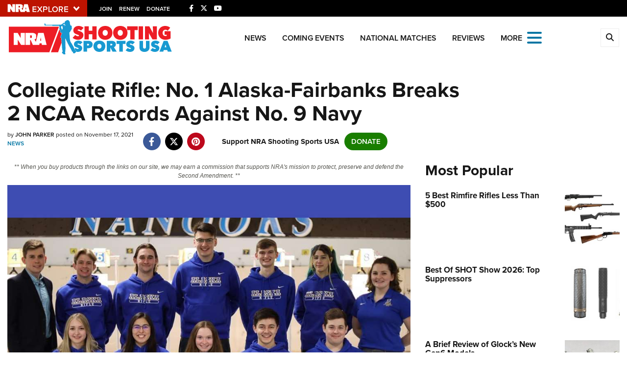

--- FILE ---
content_type: text/html; charset=utf-8
request_url: https://www.ssusa.org/content/collegiate-rifle-no-1-alaska-fairbanks-breaks-2-ncaa-records-against-no-9-navy/
body_size: 17107
content:

<!DOCTYPE html>

<html lang="en">
<head>
    <meta charset="utf-8" />
    <meta name="viewport" content="width=device-width, initial-scale=1, shrink-to-fit=no" />
    <meta name="author" content="National Rifle Association" />
    
    <meta name="description" content="On Nov. 14, the top-ranked Alaska-Fairbanks rifle team broke the aggregate and smallbore NCAA score records in a match against Navy, 4749-4694.">
    <meta name="keywords" content="Alaska rifle">
    <meta name="twitter:card" content="summary_large_image" />
    <meta name="twitter:site" content="@nra" />
    <meta property="twitter:title" content="An NRA Shooting Sports Journal | Collegiate Rifle: No. 1 Alaska-Fairbanks Breaks 2 NCAA Records Against No. 9 Navy" />
    <meta name="twitter:description" content="On Nov. 14, the top-ranked Alaska-Fairbanks rifle team broke the aggregate and smallbore NCAA score records in a match against Navy, 4749-4694.">
    <meta property="og:title" content="An NRA Shooting Sports Journal | Collegiate Rifle: No. 1 Alaska-Fairbanks Breaks 2 NCAA Records Against No. 9 Navy" />
    <meta property="og:description" content="On Nov. 14, the top-ranked Alaska-Fairbanks rifle team broke the aggregate and smallbore NCAA score records in a match against Navy, 4749-4694." />
    <meta property="og:url" content="https://www.ssusa.org/content/collegiate-rifle-no-1-alaska-fairbanks-breaks-2-ncaa-records-against-no-9-navy/" />
    <meta property="og:site_name" content="An NRA Shooting Sports Journal" />
    <meta property="og:type" content="article" />
    <meta class="swiftype" name="host" data-type="enum" content="https://www.ssusa.org/" />
    <meta class="swiftype" name="type" data-type="enum" content="article" />
    <meta class="swiftype" name="body" data-type="text" content="On Nov. 14, the top-ranked Alaska-Fairbanks rifle team broke the aggregate and smallbore NCAA score records in a match against Navy, 4749-4694." />
    <meta class="swiftype" name="publicationdate" data-type="date" content="2021-11-17T16:01:26Z" />

        <meta name="twitter:image" content="https://www.ssusa.org/media/o0dfmyhq/alaskarifle-1.jpg">
        <meta property="og:image" content="https://www.ssusa.org/media/o0dfmyhq/alaskarifle-1.jpg" />
        <meta class="swiftype" name="image" data-type="enum" content="https://www.ssusa.org/media/o0dfmyhq/alaskarifle-1.jpg" />


            <meta class="swiftype" name="tags" data-type="string" content="RIFLE" />
            <meta class="swiftype" name="tags" data-type="string" content="NCAA" />
            <meta class="swiftype" name="tags" data-type="string" content="Alaska" />
            <meta class="swiftype" name="tags" data-type="string" content="COLLEGIATE" />
            <meta class="swiftype" name="tags" data-type="string" content="CRCA" />
            <meta class="swiftype" name="tags" data-type="string" content="RANKINGS" />
            <meta class="swiftype" name="tags" data-type="string" content="UNIVERSITY" />
            <meta class="swiftype" name="tags" data-type="string" content="John Parker" />

    <link rel="icon" href="/favicon.ico" />
    <link rel="canonical" href="https://www.ssusa.org/content/collegiate-rifle-no-1-alaska-fairbanks-breaks-2-ncaa-records-against-no-9-navy/" />
    <title>Collegiate Rifle: No. 1 Alaska-Fairbanks Breaks 2 NCAA Records Against No. 9 Navy | An NRA Shooting Sports Journal</title>
    <link href="https://use.typekit.net/sex1rmt.css" rel="stylesheet" type="text/css" />
    <link href="/assets/css/app.min.css?v=8" rel="stylesheet" type="text/css" />

    <script src="/assets/js/vendor/jquery.min.js?v=8"></script>
    <script src="/assets/js/vendor/lazysizes.min.js?v=8"></script>
    <script src="/assets/js/vendor/angular.min.js?v=8" type="text/javascript"></script>
    <script src="/assets/js/vendor/ng-table.min.js?v=8" type="text/javascript"></script>
    <!-- NRA Google Tag Manager -->
    <script>
        (function (w, d, s, l, i) {
            w[l] = w[l] || []; w[l].push({
                'gtm.start':
                    new Date().getTime(), event: 'gtm.js'
            }); var f = d.getElementsByTagName(s)[0],
                j = d.createElement(s), dl = l != 'dataLayer' ? '&l=' + l : ''; j.async = true; j.src =
                    'https://www.googletagmanager.com/gtm.js?id=' + i + dl; f.parentNode.insertBefore(j, f);
        })(window, document, 'script', 'amDataLayer', 'GTM-M2XQ6F2');</script>
    <!-- End Google Tag Manager -->
    <!-- Ads Google Tag Manager -->
    <script>
        (function (w, d, s, l, i) {
            w[l] = w[l] || []; w[l].push({
                'gtm.start':
                    new Date().getTime(), event: 'gtm.js'
            }); var f = d.getElementsByTagName(s)[0],
                j = d.createElement(s), dl = l != 'dataLayer' ? '&l=' + l : ''; j.async = true; j.src =
                    'https://www.googletagmanager.com/gtm.js?id=' + i + dl; f.parentNode.insertBefore(j, f);
        })(window, document, 'script', 'dataLayer', 'GTM-WBXPWVX');</script>
    <!-- End Google Tag Manager -->
</head>
<body>
    <!-- NRA Google Tag Manager (noscript) -->
    <noscript>
        <iframe src="https://www.googletagmanager.com/ns.html?id=GTM-M2XQ6F2" height="0" width="0" style="display:none;visibility:hidden"></iframe>
    </noscript>
    <!-- End Google Tag Manager (noscript) -->
    <!-- Ads Google Tag Manager (noscript) -->
    <noscript>
        <iframe src="https://www.googletagmanager.com/ns.html?id=GTM-WBXPWVX" height="0" width="0" style="display:none;visibility:hidden"></iframe>
    </noscript>
    <!-- End Google Tag Manager (noscript) -->



<div class="HeaderPartial explore d-print-none" data-gtm-component="HeaderPartial">
    <div class="explore_bar small">
        <div class="container bar">
            <div class="row">
                <div class="col-12 left">
                        <div class="explore_link_wrapper closed" data-gtm-component="Master Nav"><a class="explore_link master_nav_trigger" href="#" data-gtm-event-click="Toggle" data-gtm-label="Master Nav Toggle Button"><img src="https://d1wa642fa19wy3.cloudfront.net/images/NRAExploreButton_DownArrow.png" data-on-state="https://d1wa642fa19wy3.cloudfront.net/images/NRAExploreButton_UpArrow.png" data-off-state="https://d1wa642fa19wy3.cloudfront.net/images/NRAExploreButton_DownArrow.png" alt="NRA Explore" height="30" width="148" /></a></div>

                        <span class="join_renew">
                                <a class="social_link" href="https://www.nra.org/redirects/nra/join?utm_source=Publications" target="_blank" data-gtm-label="Join" data-gtm-event-click>Join</a><span class="hidden-sm hidden-md hidden-lg social_or"> </span>
                                <a class="social_link" href="https://www.nra.org/redirects/nra/renew?utm_source=Publications" target="_blank" data-gtm-label="Renew" data-gtm-event-click>Renew</a><span class="hidden-sm hidden-md hidden-lg social_or"> </span>
                                <a class="social_link" href="https://www.nra.org/redirects/nra/donate?utm_source=Publications" target="_blank" data-gtm-label="Donate" data-gtm-event-click>Donate</a><span class="hidden-sm hidden-md hidden-lg social_or"> </span>
                        </span>

                            <span class="social_items">

<a href="https://www.facebook.com/nracompetitiveshooting/" target="_blank"><i class="fab fa-facebook-f" title="Facebook"></i></a>

                            </span>
                            <span class="social_items">

<a href="https://twitter.com/SSUSA_Magazine" target="_blank"><i class="fab fa-x-twitter" title="Twitter"></i></a>

                            </span>
                            <span class="social_items">

<a href="https://www.youtube.com/user/SSUSAmagazine" target="_blank"><i class="fab fa-youtube" title="YouTube"></i></a>

                            </span>
                </div>
            </div>
        </div>
    </div>

            <link type="text/css" rel="stylesheet" href="https://d1wa642fa19wy3.cloudfront.net/styles/MasterNav.css" />
            <link type="text/css" rel="stylesheet" href="https://d1wa642fa19wy3.cloudfront.net/styles/MasterNavModal.css" />
            <div class="master_nav" data-gtm-component="Master Nav">
                <div class="container">
                    <div class="row">
                        <div class="col-10">
                            <h3>Explore The NRA Universe Of Websites</h3>
                        </div>
                        <div class="col-2 text-right">
                            <a href="#" class="close_masternav image" data-gtm-event-click="Close Click" data-gtm-label="Close Image"><img width="25" height="25" src="https://d1wa642fa19wy3.cloudfront.net/images/master_nav_close_icon.gif" alt="Close" /></a>
                            <a href="#" class="close_masternav text" data-gtm-event-click="Close Click" data-gtm-label="Close Text">CLOSE</a>
                        </div>
                    </div>
                    <div class="row">
                        <div class="col-md-4">
                            <div class="quick_links_container">
                                <h4>Quick Links</h4>
                                <ul>
                                        <li><a href="https://home.nra.org/" class="icon_external" target="_self" data-gtm-label="https://home.nra.org/" data-gtm-event-click="Quick Link Click">NRA.ORG</a></li>
                                        <li><a href="https://www.nramemberservices.org/" class="icon_external" target="_blank" data-gtm-label="https://www.nramemberservices.org/" data-gtm-event-click="Quick Link Click">Manage Your Membership</a></li>
                                        <li><a href="https://home.nra.org/?FindNRANearYou=true" class="icon_external" target="_blank" data-gtm-label="https://home.nra.org/?FindNRANearYou=true" data-gtm-event-click="Quick Link Click">NRA Near You</a></li>
                                        <li><a href="https://www.friendsofnra.org/" class="icon_external" target="_blank" data-gtm-label="https://www.friendsofnra.org/" data-gtm-event-click="Quick Link Click">Friends of NRA</a></li>
                                        <li><a href="https://www.nraila.org/gun-laws/" class="icon_external" target="_blank" data-gtm-label="https://www.nraila.org/gun-laws/" data-gtm-event-click="Quick Link Click">State and Federal Gun Laws</a></li>
                                        <li><a href="https://onlinetraining.nra.org/" class="icon_external" target="_blank" data-gtm-label="https://onlinetraining.nra.org/" data-gtm-event-click="Quick Link Click">NRA Online Training</a></li>
                                        <li><a href="https://www.nraila.org/" class="icon_external" target="_blank" data-gtm-label="https://www.nraila.org/" data-gtm-event-click="Quick Link Click">Politics, Policy and Legislation</a></li>
                                </ul>
                            </div>
                        </div>
                        <div class="col-md-8">
                            <div class="row">
                                <div class="col-sm-12 col-md-6 col-lg-6 links_list">
                                    <ul>
                                            <li class="interest interest_toggle">
                                                <span class="icon interest_toggle"></span>
                                                <a class="interest_toggle" href="#" data-gtm-label="Clubs and Associations" data-gtm-event-click="Category Toggle">Clubs and Associations</a>
                                                    <ul>
                                                            <li><a href="https://explore.nra.org/programs/clubs/" class="icon_external" target="_blank" data-gtm-label="https://explore.nra.org/programs/clubs/" data-gtm-event-click="Outbound Link Click">Affiliated Clubs, Ranges and Businesses</a></li>

                                                    </ul>

                                            </li>
                                            <li class="interest interest_toggle">
                                                <span class="icon interest_toggle"></span>
                                                <a class="interest_toggle" href="#" data-gtm-label="Competitive Shooting" data-gtm-event-click="Category Toggle">Competitive Shooting</a>
                                                    <ul>
                                                            <li><a href="https://nraday.nra.org/web/Default.aspx" class="icon_external" target="_blank" data-gtm-label="https://nraday.nra.org/web/Default.aspx" data-gtm-event-click="Outbound Link Click">NRA Day</a></li>
                                                            <li><a href="https://competitions.nra.org/" class="icon_external" target="_blank" data-gtm-label="https://competitions.nra.org/" data-gtm-event-click="Outbound Link Click">Competitive Shooting Programs</a></li>
                                                            <li><a href="https://competitions.nra.org/competitions/nra-national-matches/collegiate-championships/" class="icon_external" target="_blank" data-gtm-label="https://competitions.nra.org/competitions/nra-national-matches/collegiate-championships/" data-gtm-event-click="Outbound Link Click">Collegiate Shooting Programs</a></li>
                                                            <li><a href="https://arc.nra.org/" class="icon_external" target="_blank" data-gtm-label="https://arc.nra.org/" data-gtm-event-click="Outbound Link Click">America&#39;s Rifle Challenge</a></li>
                                                            <li><a href="https://competitor.nra.org/" class="icon_external" target="_blank" data-gtm-label="https://competitor.nra.org/" data-gtm-event-click="Outbound Link Click">Competitor Classification Lookup</a></li>
                                                            <li><a href="https://www.ssusa.org/" class="icon_external" target="_blank" data-gtm-label="https://www.ssusa.org/" data-gtm-event-click="Outbound Link Click">Shooting Sports USA</a></li>
                                                            <li><a href="https://adaptiveshooting.nra.org/" class="icon_external" target="_blank" data-gtm-label="https://adaptiveshooting.nra.org/" data-gtm-event-click="Outbound Link Click">Adaptive Shooting </a></li>
                                                            <li><a href="https://www.greatamericanoutdoorshow.org/" class="icon_external" target="_blank" data-gtm-label="https://www.greatamericanoutdoorshow.org/" data-gtm-event-click="Outbound Link Click">Great American Outdoor Show</a></li>
                                                            <li><a href="https://www.nrawc.org/events/" class="icon_external" target="_blank" data-gtm-label="https://www.nrawc.org/events/" data-gtm-event-click="Outbound Link Click">NRA Whittington Center</a></li>

                                                    </ul>

                                            </li>
                                            <li class="interest interest_toggle">
                                                <span class="icon interest_toggle"></span>
                                                <a class="interest_toggle" href="#" data-gtm-label="Events and Entertainment" data-gtm-event-click="Category Toggle">Events and Entertainment</a>
                                                    <ul>
                                                            <li><a href="https://wwe.nra.org/" class="icon_external" target="_blank" data-gtm-label="https://wwe.nra.org/" data-gtm-event-click="Outbound Link Click">Women&#39;s Wilderness Escape</a></li>
                                                            <li><a href="https://www.nrawc.org/events/" class="icon_external" target="_blank" data-gtm-label="https://www.nrawc.org/events/" data-gtm-event-click="Outbound Link Click">NRA Whittington Center</a></li>
                                                            <li><a href="https://www.friendsofnra.org/" class="icon_external" target="_blank" data-gtm-label="https://www.friendsofnra.org/" data-gtm-event-click="Outbound Link Click">Friends of NRA</a></li>
                                                            <li><a href="https://www.greatamericanoutdoorshow.org/" class="icon_external" target="_blank" data-gtm-label="https://www.greatamericanoutdoorshow.org/" data-gtm-event-click="Outbound Link Click">Great American Outdoor Show</a></li>
                                                            <li><a href="https://www.nraam.org/" class="icon_external" target="_blank" data-gtm-label="https://www.nraam.org/" data-gtm-event-click="Outbound Link Click">NRA Annual Meetings &amp; Exhibits</a></li>
                                                            <li><a href="https://nraday.nra.org/web/Default.aspx" class="icon_external" target="_blank" data-gtm-label="https://nraday.nra.org/web/Default.aspx" data-gtm-event-click="Outbound Link Click">NRA Day</a></li>
                                                            <li><a href="https://www.nracountry.com/" class="icon_external" target="_blank" data-gtm-label="https://www.nracountry.com/" data-gtm-event-click="Outbound Link Click">NRA Country</a></li>
                                                            <li><a href="https://competitions.nra.org/" class="icon_external" target="_blank" data-gtm-label="https://competitions.nra.org/" data-gtm-event-click="Outbound Link Click">Competitive Shooting Programs</a></li>
                                                            <li><a href="https://nragungurus.nra.org/" class="icon_external" target="_blank" data-gtm-label="https://nragungurus.nra.org/" data-gtm-event-click="Outbound Link Click">NRA Gun Gurus</a></li>

                                                    </ul>

                                            </li>
                                            <li class="interest interest_toggle">
                                                <span class="icon interest_toggle"></span>
                                                <a class="interest_toggle" href="#" data-gtm-label="Firearms Training" data-gtm-event-click="Category Toggle">Firearms Training</a>
                                                    <ul>
                                                            <li><a href="https://gunsafetyrules.nra.org/" class="icon_external" target="_blank" data-gtm-label="https://gunsafetyrules.nra.org/" data-gtm-event-click="Outbound Link Click">NRA Gun Safety Rules</a></li>
                                                            <li><a href="https://firearmtraining.nra.org/" class="icon_external" target="_blank" data-gtm-label="https://firearmtraining.nra.org/" data-gtm-event-click="Outbound Link Click">Firearm Training</a></li>
                                                            <li><a href="https://www.nrainstructors.org/" class="icon_external" target="_blank" data-gtm-label="https://www.nrainstructors.org/" data-gtm-event-click="Outbound Link Click">Become An NRA Instructor</a></li>
                                                            <li><a href="https://firearmtraining.nra.org/become-an-instructor/become-a-training-counselor/" class="icon_external" target="_blank" data-gtm-label="https://firearmtraining.nra.org/become-an-instructor/become-a-training-counselor/" data-gtm-event-click="Outbound Link Click">Become A Training Counselor</a></li>
                                                            <li><a href="https://rso.nra.org/" class="icon_external" target="_blank" data-gtm-label="https://rso.nra.org/" data-gtm-event-click="Outbound Link Click">NRA Range Safety Officers</a></li>
                                                            <li><a href="https://coach.nra.org/" class="icon_external" target="_blank" data-gtm-label="https://coach.nra.org/" data-gtm-event-click="Outbound Link Click">Shooting Sports Coach Development</a></li>
                                                            <li><a href="https://adaptiveshooting.nra.org/" class="icon_external" target="_blank" data-gtm-label="https://adaptiveshooting.nra.org/" data-gtm-event-click="Outbound Link Click">Adaptive Shooting </a></li>
                                                            <li><a href="https://gunsmithing.nra.org/" class="icon_external" target="_blank" data-gtm-label="https://gunsmithing.nra.org/" data-gtm-event-click="Outbound Link Click">NRA Gunsmithing Schools</a></li>
                                                            <li><a href="https://onlinetraining.nra.org/" class="icon_external" target="_blank" data-gtm-label="https://onlinetraining.nra.org/" data-gtm-event-click="Outbound Link Click">NRA Online Training</a></li>
                                                            <li><a href="https://materials.nrahq.org/" class="icon_external" target="_blank" data-gtm-label="https://materials.nrahq.org/" data-gtm-event-click="Outbound Link Click">NRA Program Materials Center</a></li>
                                                            <li><a href="https://mqp.nra.org/" class="icon_external" target="_blank" data-gtm-label="https://mqp.nra.org/" data-gtm-event-click="Outbound Link Click">NRA Marksmanship Qualification Program</a></li>
                                                            <li><a href="https://www.nrainstructors.org/search.aspx" class="icon_external" target="_blank" data-gtm-label="https://www.nrainstructors.org/search.aspx" data-gtm-event-click="Outbound Link Click">Find A Course</a></li>
                                                            <li><a href="https://www.nrainstructors.org/search.aspx   " class="icon_external" target="_blank" data-gtm-label="https://www.nrainstructors.org/search.aspx   " data-gtm-event-click="Outbound Link Click">NRA CCW</a></li>
                                                            <li><a href="https://www.nrainstructors.org/CourseCatalog.aspx" class="icon_external" target="_blank" data-gtm-label="https://www.nrainstructors.org/CourseCatalog.aspx" data-gtm-event-click="Outbound Link Click">NRA Training Course Catalog</a></li>

                                                    </ul>

                                            </li>
                                            <li class="interest interest_toggle">
                                                <span class="icon interest_toggle"></span>
                                                <a class="interest_toggle" href="#" data-gtm-label="Giving" data-gtm-event-click="Category Toggle">Giving</a>
                                                    <ul>
                                                            <li><a href="https://www.nrafoundation.org/" class="icon_external" target="_blank" data-gtm-label="https://www.nrafoundation.org/" data-gtm-event-click="Outbound Link Click">The NRA Foundation</a></li>
                                                            <li><a href="https://www.friendsofnra.org/" class="icon_external" target="_blank" data-gtm-label="https://www.friendsofnra.org/" data-gtm-event-click="Outbound Link Click">Friends of NRA</a></li>
                                                            <li><a href="https://www.nraringoffreedom.com/" class="icon_external" target="_blank" data-gtm-label="https://www.nraringoffreedom.com/" data-gtm-event-click="Outbound Link Click">Ring of Freedom</a></li>
                                                            <li><a href="https://donate.nraila.org/Donate" class="icon_external" target="_blank" data-gtm-label="https://donate.nraila.org/Donate" data-gtm-event-click="Outbound Link Click">Institute for Legislative Action</a></li>
                                                            <li><a href="https://www.nrawc.org/support-us/" class="icon_external" target="_blank" data-gtm-label="https://www.nrawc.org/support-us/" data-gtm-event-click="Outbound Link Click">NRA Whittington Center </a></li>
                                                            <li><a href="https://www.nrafff.com/" class="icon_external" target="_blank" data-gtm-label="https://www.nrafff.com/" data-gtm-event-click="Outbound Link Click">NRA Firearms For Freedom</a></li>

                                                    </ul>

                                            </li>
                                            <li class="interest interest_toggle">
                                                <span class="icon interest_toggle"></span>
                                                <a class="interest_toggle" href="#" data-gtm-label="History" data-gtm-event-click="Category Toggle">History</a>
                                                    <ul>
                                                            <li><a href="https://home.nra.org/about-the-nra/" class="icon_external" target="_blank" data-gtm-label="https://home.nra.org/about-the-nra/" data-gtm-event-click="Outbound Link Click">History Of The NRA</a></li>
                                                            <li><a href="https://www.nramuseum.org/" class="icon_external" target="_blank" data-gtm-label="https://www.nramuseum.org/" data-gtm-event-click="Outbound Link Click">NRA Museums</a></li>
                                                            <li><a href="https://www.americanrifleman.org/i-have-this-old-gun/" class="icon_external" target="_blank" data-gtm-label="https://www.americanrifleman.org/i-have-this-old-gun/" data-gtm-event-click="Outbound Link Click">I Have This Old Gun</a></li>
                                                            <li><a href="https://nragungurus.nra.org/" class="icon_external" target="_blank" data-gtm-label="https://nragungurus.nra.org/" data-gtm-event-click="Outbound Link Click">NRA Gun Gurus</a></li>

                                                    </ul>

                                            </li>
                                            <li class="interest interest_toggle">
                                                <span class="icon interest_toggle"></span>
                                                <a class="interest_toggle" href="#" data-gtm-label="Hunting" data-gtm-event-click="Category Toggle">Hunting</a>
                                                    <ul>
                                                            <li><a href="https://nra.yourlearningportal.com/Course/HuntersEdActivityInfoPage" class="icon_external" target="_blank" data-gtm-label="https://nra.yourlearningportal.com/Course/HuntersEdActivityInfoPage" data-gtm-event-click="Outbound Link Click">Hunter Education</a></li>
                                                            <li><a href="https://yhec.nra.org/" class="icon_external" target="_blank" data-gtm-label="https://yhec.nra.org/" data-gtm-event-click="Outbound Link Click">Youth Hunter Education Challenge</a></li>
                                                            <li><a href="https://www.nrawc.org/hunts/" class="icon_external" target="_blank" data-gtm-label="https://www.nrawc.org/hunts/" data-gtm-event-click="Outbound Link Click">NRA Whittington Center</a></li>
                                                            <li><a href="https://www.nrahlf.org/" class="icon_external" target="_blank" data-gtm-label="https://www.nrahlf.org/" data-gtm-event-click="Outbound Link Click">NRA Hunters&#39; Leadership Forum</a></li>
                                                            <li><a href="https://www.greatamericanoutdoorshow.org/" class="icon_external" target="_blank" data-gtm-label="https://www.greatamericanoutdoorshow.org/" data-gtm-event-click="Outbound Link Click">Great American Outdoor Show</a></li>
                                                            <li><a href="https://hfth.nra.org/" class="icon_external" target="_blank" data-gtm-label="https://hfth.nra.org/" data-gtm-event-click="Outbound Link Click">Hunters for the Hungry</a></li>
                                                            <li><a href="https://www.americanhunter.org/" class="icon_external" target="_blank" data-gtm-label="https://www.americanhunter.org/" data-gtm-event-click="Outbound Link Click">American Hunter</a></li>
                                                            <li><a href="https://www.nraila.org/campaigns/huntingconservation/hunting-home-page/" class="icon_external" target="_blank" data-gtm-label="https://www.nraila.org/campaigns/huntingconservation/hunting-home-page/" data-gtm-event-click="Outbound Link Click">Hunting Legislation Issues</a></li>
                                                            <li><a href="https://statehuntingresources.nra.org/" class="icon_external" target="_blank" data-gtm-label="https://statehuntingresources.nra.org/" data-gtm-event-click="Outbound Link Click">State Hunting Resources</a></li>
                                                            <li><a href="https://www.nraila.org/" class="icon_external" target="_blank" data-gtm-label="https://www.nraila.org/" data-gtm-event-click="Outbound Link Click">NRA Institute for Legislative Action</a></li>
                                                            <li><a href="https://www.americanrifleman.org/" class="icon_external" target="_blank" data-gtm-label="https://www.americanrifleman.org/" data-gtm-event-click="Outbound Link Click">American Rifleman</a></li>
                                                            <li><a href="https://adaptiveshooting.nra.org/adaptive-hunting-database/" class="icon_external" target="_blank" data-gtm-label="https://adaptiveshooting.nra.org/adaptive-hunting-database/" data-gtm-event-click="Outbound Link Click">Adaptive Hunting Database</a></li>
                                                            <li><a href="https://nrawta.com?utm_source=NRA&amp;utm_medium=HuntingHomepage&amp;utm_campaign=NRAHHP" class="icon_external" target="_blank" data-gtm-label="https://nrawta.com?utm_source=NRA&amp;utm_medium=HuntingHomepage&amp;utm_campaign=NRAHHP" data-gtm-event-click="Outbound Link Click">Outdoor Adventure Partner of the NRA</a></li>

                                                    </ul>

                                            </li>
                                            <li class="interest interest_toggle">
                                                <span class="icon interest_toggle"></span>
                                                <a class="interest_toggle" href="#" data-gtm-label="Law Enforcement, Military, Security" data-gtm-event-click="Category Toggle">Law Enforcement, Military, Security</a>
                                                    <ul>
                                                            <li><a href="https://le.nra.org/" class="icon_external" target="_blank" data-gtm-label="https://le.nra.org/" data-gtm-event-click="Outbound Link Click">Law Enforcement, Military, Security</a></li>

                                                    </ul>

                                            </li>
                                            <li class="interest interest_toggle">
                                                <span class="icon interest_toggle"></span>
                                                <a class="interest_toggle" href="#" data-gtm-label="Media and Publications" data-gtm-event-click="Category Toggle">Media and Publications</a>
                                                    <ul>
                                                            <li><a href="https://www.nrablog.com/" class="icon_external" target="_blank" data-gtm-label="https://www.nrablog.com/" data-gtm-event-click="Outbound Link Click">NRA Blog</a></li>
                                                            <li><a href="https://www.americanrifleman.org/" class="icon_external" target="_blank" data-gtm-label="https://www.americanrifleman.org/" data-gtm-event-click="Outbound Link Click">American Rifleman</a></li>
                                                            <li><a href="https://www.americas1stfreedom.org/" class="icon_external" target="_blank" data-gtm-label="https://www.americas1stfreedom.org/" data-gtm-event-click="Outbound Link Click">America&#39;s 1st Freedom</a></li>
                                                            <li><a href="https://www.americanhunter.org/" class="icon_external" target="_blank" data-gtm-label="https://www.americanhunter.org/" data-gtm-event-click="Outbound Link Click">American Hunter</a></li>
                                                            <li><a href="https://www.shootingillustrated.com/" class="icon_external" target="_blank" data-gtm-label="https://www.shootingillustrated.com/" data-gtm-event-click="Outbound Link Click">Shooting Illustrated</a></li>
                                                            <li><a href="https://www.nrafamily.org/" class="icon_external" target="_blank" data-gtm-label="https://www.nrafamily.org/" data-gtm-event-click="Outbound Link Click">NRA Family</a></li>
                                                            <li><a href="https://www.ssusa.org/" class="icon_external" target="_blank" data-gtm-label="https://www.ssusa.org/" data-gtm-event-click="Outbound Link Click">Shooting Sports USA</a></li>
                                                            <li><a href="https://nraallaccess.nra.org/" class="icon_external" target="_blank" data-gtm-label="https://nraallaccess.nra.org/" data-gtm-event-click="Outbound Link Click">NRA All Access</a></li>
                                                            <li><a href="https://nragungurus.nra.org/" class="icon_external" target="_blank" data-gtm-label="https://nragungurus.nra.org/" data-gtm-event-click="Outbound Link Click">NRA Gun Gurus</a></li>
                                                            <li><a href="https://www.nrahlf.org/" class="icon_external" target="_blank" data-gtm-label="https://www.nrahlf.org/" data-gtm-event-click="Outbound Link Click">NRA Hunters&#39; Leadership Forum</a></li>

                                                    </ul>

                                            </li>

                                    </ul>
                                </div>
                                <div class="col-sm-12 col-md-6 col-lg-6 links_list">
                                    <ul>
                                            <li class="interest interest_toggle">
                                                <span class="icon interest_toggle"></span>
                                                <a class="interest_toggle" href="#" data-gtm-label="Membership" data-gtm-event-click="Category Toggle">Membership</a>
                                                    <ul>
                                                            <li><a href="https://www.nra.org/redirects/nra/join" class="icon_external" target="_blank" data-gtm-label="https://www.nra.org/redirects/nra/join" data-gtm-event-click="Outbound Link Click">Join The NRA</a></li>
                                                            <li><a href="https://benefits.nra.org/" class="icon_external" target="_blank" data-gtm-label="https://benefits.nra.org/" data-gtm-event-click="Outbound Link Click">NRA Member Benefits</a></li>
                                                            <li><a href="https://www.nramemberservices.org/Home.aspx" class="icon_external" target="_blank" data-gtm-label="https://www.nramemberservices.org/Home.aspx" data-gtm-event-click="Outbound Link Click">Manage Your Membership</a></li>
                                                            <li><a href="https://nrastore.com" class="icon_external" target="_blank" data-gtm-label="https://nrastore.com" data-gtm-event-click="Outbound Link Click">NRA Store</a></li>
                                                            <li><a href="https://www.nrawc.org/support-us/membership/" class="icon_external" target="_blank" data-gtm-label="https://www.nrawc.org/support-us/membership/" data-gtm-event-click="Outbound Link Click">NRA Whittington Center </a></li>
                                                            <li><a href="https://www.nraapprovedservices.com/" class="icon_external" target="_blank" data-gtm-label="https://www.nraapprovedservices.com/" data-gtm-event-click="Outbound Link Click">NRA Endorsed Member Insurance</a></li>
                                                            <li><a href="https://recruiting.nra.org/" class="icon_external" target="_blank" data-gtm-label="https://recruiting.nra.org/" data-gtm-event-click="Outbound Link Click">NRA Membership Recruiting</a></li>
                                                            <li><a href="https://stateassociations.nra.org/" class="icon_external" target="_blank" data-gtm-label="https://stateassociations.nra.org/" data-gtm-event-click="Outbound Link Click">NRA State Associations</a></li>
                                                            <li><a href="https://membership.nra.org/WomenOfNRA/Join" class="icon_external" target="_blank" data-gtm-label="https://membership.nra.org/WomenOfNRA/Join" data-gtm-event-click="Outbound Link Click">NRA Membership For Women</a></li>
                                                            <li><a href="https://membership.nra.org/Join/Life/Choose" class="icon_external" target="_blank" data-gtm-label="https://membership.nra.org/Join/Life/Choose" data-gtm-event-click="Outbound Link Click">NRA Life Membership</a></li>
                                                            <li><a href="https://www.nra.org/redirects/nra/renew" class="icon_external" target="_blank" data-gtm-label="https://www.nra.org/redirects/nra/renew" data-gtm-event-click="Outbound Link Click">Renew or Upgrade Your Membership</a></li>
                                                            <li><a href="https://joinnra.nra.org/join/Junior.aspx" class="icon_external" target="_blank" data-gtm-label="https://joinnra.nra.org/join/Junior.aspx" data-gtm-event-click="Outbound Link Click">NRA Junior Membership</a></li>
                                                            <li><a href="https://www.nraba.org/" class="icon_external" target="_blank" data-gtm-label="https://www.nraba.org/" data-gtm-event-click="Outbound Link Click">NRA Business Alliance</a></li>
                                                            <li><a href="https://nraindustryally.nra.org/" class="icon_external" target="_blank" data-gtm-label="https://nraindustryally.nra.org/" data-gtm-event-click="Outbound Link Click">NRA Industry Ally Program</a></li>

                                                    </ul>

                                            </li>
                                            <li class="interest interest_toggle">
                                                <span class="icon interest_toggle"></span>
                                                <a class="interest_toggle" href="#" data-gtm-label="Politics And Legislation" data-gtm-event-click="Category Toggle">Politics And Legislation</a>
                                                    <ul>
                                                            <li><a href="https://www.nraila.org/" class="icon_external" target="_blank" data-gtm-label="https://www.nraila.org/" data-gtm-event-click="Outbound Link Click">NRA Institute for Legislative Action</a></li>
                                                            <li><a href="https://www.nraila.org/gun-laws/" class="icon_external" target="_blank" data-gtm-label="https://www.nraila.org/gun-laws/" data-gtm-event-click="Outbound Link Click">NRA-ILA Gun Laws</a></li>
                                                            <li><a href="https://www.triggerthevote.org/register-to-vote/" class="icon_external" target="_blank" data-gtm-label="https://www.triggerthevote.org/register-to-vote/" data-gtm-event-click="Outbound Link Click">Register To Vote</a></li>
                                                            <li><a href="https://www.nrapvf.org/grades/" class="icon_external" target="_blank" data-gtm-label="https://www.nrapvf.org/grades/" data-gtm-event-click="Outbound Link Click">Candidate Ratings</a></li>
                                                            <li><a href="https://act.nraila.org/" class="icon_external" target="_blank" data-gtm-label="https://act.nraila.org/" data-gtm-event-click="Outbound Link Click">Write Your Lawmakers</a></li>
                                                            <li><a href="https://www.americas1stfreedom.org/" class="icon_external" target="_blank" data-gtm-label="https://www.americas1stfreedom.org/" data-gtm-event-click="Outbound Link Click">America&#39;s 1st Freedom</a></li>
                                                            <li><a href="https://www.nraila.org/grassroots/volunteer/" class="icon_external" target="_blank" data-gtm-label="https://www.nraila.org/grassroots/volunteer/" data-gtm-event-click="Outbound Link Click">NRA-ILA FrontLines</a></li>
                                                            <li><a href="https://www.nrapvf.org/" class="icon_external" target="_blank" data-gtm-label="https://www.nrapvf.org/" data-gtm-event-click="Outbound Link Click">NRA Political Victory Fund</a></li>
                                                            <li><a href="https://stateassociations.nra.org/" class="icon_external" target="_blank" data-gtm-label="https://stateassociations.nra.org/" data-gtm-event-click="Outbound Link Click">NRA State Associations</a></li>

                                                    </ul>

                                            </li>
                                            <li class="interest interest_toggle">
                                                <span class="icon interest_toggle"></span>
                                                <a class="interest_toggle" href="#" data-gtm-label="Recreational Shooting" data-gtm-event-click="Category Toggle">Recreational Shooting</a>
                                                    <ul>
                                                            <li><a href="https://arc.nra.org/" class="icon_external" target="_blank" data-gtm-label="https://arc.nra.org/" data-gtm-event-click="Outbound Link Click">America&#39;s Rifle Challenge</a></li>
                                                            <li><a href="https://preview.nrawc.org/ranges/" class="icon_external" target="_blank" data-gtm-label="https://preview.nrawc.org/ranges/" data-gtm-event-click="Outbound Link Click">NRA Whittington Center</a></li>
                                                            <li><a href="https://wwe.nra.org/" class="icon_external" target="_blank" data-gtm-label="https://wwe.nra.org/" data-gtm-event-click="Outbound Link Click">Women&#39;s Wilderness Escape</a></li>
                                                            <li><a href="https://nraday.nra.org/web/Default.aspx" class="icon_external" target="_blank" data-gtm-label="https://nraday.nra.org/web/Default.aspx" data-gtm-event-click="Outbound Link Click">NRA Day</a></li>
                                                            <li><a href="https://nrahqrange.nra.org/" class="icon_external" target="_blank" data-gtm-label="https://nrahqrange.nra.org/" data-gtm-event-click="Outbound Link Click">The NRA Range</a></li>
                                                            <li><a href="https://homeairgun.nra.org/" class="icon_external" target="_blank" data-gtm-label="https://homeairgun.nra.org/" data-gtm-event-click="Outbound Link Click">Home Air Gun Program</a></li>
                                                            <li><a href="https://adaptiveshooting.nra.org/" class="icon_external" target="_blank" data-gtm-label="https://adaptiveshooting.nra.org/" data-gtm-event-click="Outbound Link Click">Adaptive Shooting </a></li>
                                                            <li><a href="https://rangeservices.nra.org/" class="icon_external" target="_blank" data-gtm-label="https://rangeservices.nra.org/" data-gtm-event-click="Outbound Link Click">Range Services</a></li>
                                                            <li><a href="https://benefits.nra.org/" class="icon_external" target="_blank" data-gtm-label="https://benefits.nra.org/" data-gtm-event-click="Outbound Link Click">NRA Member Benefits</a></li>
                                                            <li><a href="https://www.greatamericanoutdoorshow.org/" class="icon_external" target="_blank" data-gtm-label="https://www.greatamericanoutdoorshow.org/" data-gtm-event-click="Outbound Link Click">Great American Outdoor Show</a></li>
                                                            <li><a href="https://competitions.nra.org/competitions/nra-national-matches/" class="icon_external" target="_blank" data-gtm-label="https://competitions.nra.org/competitions/nra-national-matches/" data-gtm-event-click="Outbound Link Click">NRA Springfield M1A Match</a></li>
                                                            <li><a href="https://www.shootingillustrated.com/" class="icon_external" target="_blank" data-gtm-label="https://www.shootingillustrated.com/" data-gtm-event-click="Outbound Link Click">Shooting Illustrated</a></li>
                                                            <li><a href="https://firearmtraining.nra.org/" class="icon_external" target="_blank" data-gtm-label="https://firearmtraining.nra.org/" data-gtm-event-click="Outbound Link Click">Firearm Training</a></li>
                                                            <li><a href="https://mqp.nra.org/" class="icon_external" target="_blank" data-gtm-label="https://mqp.nra.org/" data-gtm-event-click="Outbound Link Click">NRA Marksmanship Qualification Program</a></li>
                                                            <li><a href="https://www.nrainstructors.org/CourseCatalog.aspx" class="icon_external" target="_blank" data-gtm-label="https://www.nrainstructors.org/CourseCatalog.aspx" data-gtm-event-click="Outbound Link Click">NRA Training Course Catalog</a></li>
                                                            <li><a href="https://wot.nra.org/" class="icon_external" target="_blank" data-gtm-label="https://wot.nra.org/" data-gtm-event-click="Outbound Link Click">Women On Target&#174; Instructional Shooting Clinics</a></li>

                                                    </ul>

                                            </li>
                                            <li class="interest interest_toggle">
                                                <span class="icon interest_toggle"></span>
                                                <a class="interest_toggle" href="#" data-gtm-label="Safety and Education" data-gtm-event-click="Category Toggle">Safety and Education</a>
                                                    <ul>
                                                            <li><a href="https://gunsafetyrules.nra.org/" class="icon_external" target="_blank" data-gtm-label="https://gunsafetyrules.nra.org/" data-gtm-event-click="Outbound Link Click">NRA Gun Safety Rules</a></li>
                                                            <li><a href="https://eddieeagle.nra.org/" class="icon_external" target="_blank" data-gtm-label="https://eddieeagle.nra.org/" data-gtm-event-click="Outbound Link Click">Eddie Eagle GunSafe&#174; Program</a></li>
                                                            <li><a href="https://www.eddieeagle.com/" class="icon_external" target="_blank" data-gtm-label="https://www.eddieeagle.com/" data-gtm-event-click="Outbound Link Click">Eddie Eagle Treehouse</a></li>
                                                            <li><a href="https://www.nraschoolshield.org/" class="icon_external" target="_blank" data-gtm-label="https://www.nraschoolshield.org/" data-gtm-event-click="Outbound Link Click">NRA School Shield</a></li>
                                                            <li><a href="https://www.nrawc.org/training/" class="icon_external" target="_blank" data-gtm-label="https://www.nrawc.org/training/" data-gtm-event-click="Outbound Link Click">Whittington University</a></li>
                                                            <li><a href="https://firearmtraining.nra.org/" class="icon_external" target="_blank" data-gtm-label="https://firearmtraining.nra.org/" data-gtm-event-click="Outbound Link Click">Firearm Training</a></li>
                                                            <li><a href="https://onlinetraining.nra.org/" class="icon_external" target="_blank" data-gtm-label="https://onlinetraining.nra.org/" data-gtm-event-click="Outbound Link Click">NRA Online Training</a></li>
                                                            <li><a href="https://www.nrainstructors.org/" class="icon_external" target="_blank" data-gtm-label="https://www.nrainstructors.org/" data-gtm-event-click="Outbound Link Click">Become An NRA Instructor</a></li>
                                                            <li><a href="https://nra.yourlearningportal.com/Course/HuntersEdActivityInfoPage" class="icon_external" target="_blank" data-gtm-label="https://nra.yourlearningportal.com/Course/HuntersEdActivityInfoPage" data-gtm-event-click="Outbound Link Click">Hunter Education</a></li>
                                                            <li><a href="https://gunsmithing.nra.org/" class="icon_external" target="_blank" data-gtm-label="https://gunsmithing.nra.org/" data-gtm-event-click="Outbound Link Click">NRA Gunsmithing Schools</a></li>
                                                            <li><a href="https://rtbav.nra.org/" class="icon_external" target="_blank" data-gtm-label="https://rtbav.nra.org/" data-gtm-event-click="Outbound Link Click">Refuse To Be A Victim&#174;</a></li>

                                                    </ul>

                                            </li>
                                            <li class="interest interest_toggle">
                                                <span class="icon interest_toggle"></span>
                                                <a class="interest_toggle" href="#" data-gtm-label="Scholarships, Awards and Contests" data-gtm-event-click="Category Toggle">Scholarships, Awards and Contests</a>
                                                    <ul>
                                                            <li><a href="https://awards.nra.org/" class="icon_external" target="_blank" data-gtm-label="https://awards.nra.org/" data-gtm-event-click="Outbound Link Click">Scholarships, Awards &amp; Contests</a></li>

                                                    </ul>

                                            </li>
                                            <li class="interest interest_toggle">
                                                <span class="icon interest_toggle"></span>
                                                <a class="interest_toggle" href="#" data-gtm-label="Shopping" data-gtm-event-click="Category Toggle">Shopping</a>
                                                    <ul>
                                                            <li><a href="https://nrastore.com" class="icon_external" target="_blank" data-gtm-label="https://nrastore.com" data-gtm-event-click="Outbound Link Click">NRA Store</a></li>
                                                            <li><a href="https://nrastore.com/nra-country" class="icon_external" target="_blank" data-gtm-label="https://nrastore.com/nra-country" data-gtm-event-click="Outbound Link Click">NRA Country Gear</a></li>
                                                            <li><a href="https://materials.nrahq.org/" class="icon_external" target="_blank" data-gtm-label="https://materials.nrahq.org/" data-gtm-event-click="Outbound Link Click">NRA Program Materials Center</a></li>
                                                            <li><a href="https://benefits.nra.org/" class="icon_external" target="_blank" data-gtm-label="https://benefits.nra.org/" data-gtm-event-click="Outbound Link Click">NRA Member Benefits</a></li>
                                                            <li><a href="https://nrawc.goemerchant-stores.com/" class="icon_external" target="_blank" data-gtm-label="https://nrawc.goemerchant-stores.com/" data-gtm-event-click="Outbound Link Click">NRA Whittington Center Store</a></li>

                                                    </ul>

                                            </li>
                                            <li class="interest interest_toggle">
                                                <span class="icon interest_toggle"></span>
                                                <a class="interest_toggle" href="#" data-gtm-label="Volunteering" data-gtm-event-click="Category Toggle">Volunteering</a>
                                                    <ul>
                                                            <li><a href="https://home.nra.org/volunteer" class="icon_external" target="_blank" data-gtm-label="https://home.nra.org/volunteer" data-gtm-event-click="Outbound Link Click">Volunteer For NRA</a></li>
                                                            <li><a href="https://act.nraila.org/" class="icon_external" target="_blank" data-gtm-label="https://act.nraila.org/" data-gtm-event-click="Outbound Link Click">Get Involved Locally</a></li>
                                                            <li><a href="https://www.greatamericanoutdoorshow.org/volunteer/" class="icon_external" target="_blank" data-gtm-label="https://www.greatamericanoutdoorshow.org/volunteer/" data-gtm-event-click="Outbound Link Click">Volunteer At The Great American Outdoor Show</a></li>
                                                            <li><a href="https://www.nraila.org/grassroots/volunteer/" class="icon_external" target="_blank" data-gtm-label="https://www.nraila.org/grassroots/volunteer/" data-gtm-event-click="Outbound Link Click">Institute for Legislative Action</a></li>
                                                            <li><a href="https://www.nrawc.org/support-us/volunteer/" class="icon_external" target="_blank" data-gtm-label="https://www.nrawc.org/support-us/volunteer/" data-gtm-event-click="Outbound Link Click">Volunteer at the NRA Whittington Center </a></li>

                                                    </ul>

                                            </li>
                                            <li class="interest interest_toggle">
                                                <span class="icon interest_toggle"></span>
                                                <a class="interest_toggle" href="#" data-gtm-label="Women&#39;s Interests" data-gtm-event-click="Category Toggle">Women&#39;s Interests</a>
                                                    <ul>
                                                            <li><a href="https://membership.nra.org/WomenOfNRA/Join" class="icon_external" target="_blank" data-gtm-label="https://membership.nra.org/WomenOfNRA/Join" data-gtm-event-click="Outbound Link Click">NRA Membership For Women</a></li>
                                                            <li><a href="https://wwe.nra.org/" class="icon_external" target="_blank" data-gtm-label="https://wwe.nra.org/" data-gtm-event-click="Outbound Link Click">Women&#39;s Wilderness Escape</a></li>
                                                            <li><a href="https://www.nrawomen.com/" class="icon_external" target="_blank" data-gtm-label="https://www.nrawomen.com/" data-gtm-event-click="Outbound Link Click">NRA Women&#39;s Network</a></li>
                                                            <li><a href="https://wot.nra.org/" class="icon_external" target="_blank" data-gtm-label="https://wot.nra.org/" data-gtm-event-click="Outbound Link Click">Women On Target&#174; Instructional Shooting Clinics</a></li>
                                                            <li><a href="https://www.nrafoundation.org/endowment/" class="icon_external" target="_blank" data-gtm-label="https://www.nrafoundation.org/endowment/" data-gtm-event-click="Outbound Link Click">Women&#39;s Programs Endowment</a></li>
                                                            <li><a href="https://awards.nra.org/awards/sybil-ludington-womens-freedom-award/" class="icon_external" target="_blank" data-gtm-label="https://awards.nra.org/awards/sybil-ludington-womens-freedom-award/" data-gtm-event-click="Outbound Link Click">Sybil Ludington Women&#39;s Freedom Award</a></li>
                                                            <li><a href="https://awards.nra.org/scholarships/womens-wildlife-management-conservation-scholarship/" class="icon_external" target="_blank" data-gtm-label="https://awards.nra.org/scholarships/womens-wildlife-management-conservation-scholarship/" data-gtm-event-click="Outbound Link Click">Women&#39;s Wildlife Management / Conservation Scholarship</a></li>
                                                            <li><a href="https://www.nrainstructors.org/" class="icon_external" target="_blank" data-gtm-label="https://www.nrainstructors.org/" data-gtm-event-click="Outbound Link Click">Become An NRA Instructor</a></li>

                                                    </ul>

                                            </li>
                                            <li class="interest interest_toggle">
                                                <span class="icon interest_toggle"></span>
                                                <a class="interest_toggle" href="#" data-gtm-label="Youth Interests" data-gtm-event-click="Category Toggle">Youth Interests</a>
                                                    <ul>
                                                            <li><a href="https://www.eddieeagle.com/" class="icon_external" target="_blank" data-gtm-label="https://www.eddieeagle.com/" data-gtm-event-click="Outbound Link Click">Eddie Eagle Treehouse</a></li>
                                                            <li><a href="https://awards.nra.org/" class="icon_external" target="_blank" data-gtm-label="https://awards.nra.org/" data-gtm-event-click="Outbound Link Click">Scholarships, Awards &amp; Contests</a></li>
                                                            <li><a href="https://nraday.nra.org/web/Default.aspx" class="icon_external" target="_blank" data-gtm-label="https://nraday.nra.org/web/Default.aspx" data-gtm-event-click="Outbound Link Click">NRA Day</a></li>
                                                            <li><a href="https://mqp.nra.org/" class="icon_external" target="_blank" data-gtm-label="https://mqp.nra.org/" data-gtm-event-click="Outbound Link Click">NRA Marksmanship Qualification Program</a></li>
                                                            <li><a href="https://yes.nra.org/" class="icon_external" target="_blank" data-gtm-label="https://yes.nra.org/" data-gtm-event-click="Outbound Link Click">Youth Education Summit</a></li>
                                                            <li><a href="https://www.nrawc.org/events/youth-program/" class="icon_external" target="_blank" data-gtm-label="https://www.nrawc.org/events/youth-program/" data-gtm-event-click="Outbound Link Click">Adventure Camp</a></li>
                                                            <li><a href="https://yhec.nra.org/" class="icon_external" target="_blank" data-gtm-label="https://yhec.nra.org/" data-gtm-event-click="Outbound Link Click">Youth Hunter Education Challenge</a></li>
                                                            <li><a href="https://coach.nra.org/junior-shooting-camps/" class="icon_external" target="_blank" data-gtm-label="https://coach.nra.org/junior-shooting-camps/" data-gtm-event-click="Outbound Link Click">National Junior Shooting Camps</a></li>
                                                            <li><a href="https://artcontest.nra.org/" class="icon_external" target="_blank" data-gtm-label="https://artcontest.nra.org/" data-gtm-event-click="Outbound Link Click">Youth Wildlife Art Contest</a></li>
                                                            <li><a href="https://homeairgun.nra.org/" class="icon_external" target="_blank" data-gtm-label="https://homeairgun.nra.org/" data-gtm-event-click="Outbound Link Click">Home Air Gun Program</a></li>
                                                            <li><a href="https://joinnra.nra.org/join/Junior.aspx" class="icon_external" target="_blank" data-gtm-label="https://joinnra.nra.org/join/Junior.aspx" data-gtm-event-click="Outbound Link Click">NRA Junior Membership</a></li>
                                                            <li><a href="https://www.nrafamily.org/" class="icon_external" target="_blank" data-gtm-label="https://www.nrafamily.org/" data-gtm-event-click="Outbound Link Click">NRA Family</a></li>
                                                            <li><a href="https://eddieeagle.nra.org/" class="icon_external" target="_blank" data-gtm-label="https://eddieeagle.nra.org/" data-gtm-event-click="Outbound Link Click">Eddie Eagle GunSafe&#174; Program</a></li>
                                                            <li><a href="https://gunsafetyrules.nra.org/" class="icon_external" target="_blank" data-gtm-label="https://gunsafetyrules.nra.org/" data-gtm-event-click="Outbound Link Click">NRA Gun Safety Rules</a></li>
                                                            <li><a href="https://competitions.nra.org/competitions/nra-national-matches/collegiate-championships/" class="icon_external" target="_blank" data-gtm-label="https://competitions.nra.org/competitions/nra-national-matches/collegiate-championships/" data-gtm-event-click="Outbound Link Click">Collegiate Shooting Programs</a></li>
                                                            <li><a href="https://explore.nra.org/programs/national-youth-shooting-sports-cooperative-program/" class="icon_external" target="_blank" data-gtm-label="https://explore.nra.org/programs/national-youth-shooting-sports-cooperative-program/" data-gtm-event-click="Outbound Link Click">National Youth Shooting Sports Cooperative Program</a></li>
                                                            <li><a href="https://explore.nra.org/programs/youth/request-an-eagle-scout-certificate/" class="icon_external" target="_blank" data-gtm-label="https://explore.nra.org/programs/youth/request-an-eagle-scout-certificate/" data-gtm-event-click="Outbound Link Click">Request for Eagle Scout Certificate</a></li>

                                                    </ul>

                                            </li>

                                    </ul>
                                </div>
                            </div>
                        </div>
                    </div>
                </div>
            </div>

</div>

<!-- sticky small header -->
<div class="sticky-header" style="display: none;">
    <div class="container-xl">
        <div class="row align-items-center">
            <div class="col">
                <div class="d-inline-flex">
                    <a class="navbar-brand" href="/"><img class="img-fluid" width="335" height="73" src="/assets/images/logo-ssusa.png" alt="NRA Shooting Sports USA Logo" /></a>
                </div>
                <div class="page-title d-none d-md-inline-flex d-print-none">
                    <h2 class="text-truncate">Collegiate Rifle: No. 1 Alaska-Fairbanks Breaks 2 NCAA Records Against No. 9 Navy</h2>
                </div>
                <div class="social-links d-inline-flex d-print-none">
                    <div class="a2a_kit">
                            <a class="a2a_button_facebook facebook">
                                <div class="social-link rounded-pill facebook">
                                    <i class="fab fa-facebook-f"></i> <span class="d-none d-lg-inline">Share</span>
                                </div>
                            </a>
                            <a class="a2a_button_twitter twitter">
                                <div class="social-link rounded-pill twitter">
                                    <i class="fab fa-x-twitter"></i> <span class="d-none d-lg-inline">Post</span>
                                </div>
                            </a>
                        <a class="d-none d-lg-inline" href="https://donate.nra.org/donate?utm_source=nrapublications" target="_blank">
                            <div class="social-link rounded-pill donate">Donate</div>
                        </a>
                    </div>
                </div>
                <div class="sticky-header-hamburger-container d-inline-flex d-print-none">
                    <div class="nav-link-more d-none d-md-inline">
                        Menu
                    </div>
                    <button class="slide-menu-control nav-mobile-menu-btn hamburger hamburger--spin" type="button" data-target="slide-menu" data-action="toggle" aria-label="Open the menu">
                        <span class="hamburger-box">
                            <span class="hamburger-inner"></span>
                        </span>
                    </button>
                </div>
            </div>
        </div>
    </div>
</div>

<!-- main menu bar -->
<nav class="navbar navbar-expand">
    <div class="container-xl">
        <a class="navbar-brand" href="/"><img class="img-fluid" width="335" height="73" src="/assets/images/logo-ssusa.png" alt="NRA Shooting Sports USA Logo" /></a>

        <div class="collapse navbar-collapse d-flex" id="navbar">
            <ul class="navbar-nav list-inline text-center d-flex ml-auto mr-0 mr-md-auto justify-content-center align-items-center">
                        <li class="list-inline-item nav-category nav-item dropdown d-none d-md-block">
                                <a class="nav-link" href="/news/" id="88ebac7f-2e8f-415b-b2c8-4d1507689452">News</a>
                            <div class="dropdown-menu" aria-labelledby="88ebac7f-2e8f-415b-b2c8-4d1507689452">
                                <a class="dropdown-item view-all" href="/news/">View All News<i class="fas fa-arrow-right"></i></a>
                            </div>
                        </li>
                        <li class="list-inline-item nav-category nav-item dropdown d-none d-md-block">
                                <a class="nav-link" href="/coming-events/" id="da26000b-b2e1-42de-8855-1d7c46c65849">Coming Events</a>
                            <div class="dropdown-menu" aria-labelledby="da26000b-b2e1-42de-8855-1d7c46c65849">
                                <a class="dropdown-item view-all" href="/coming-events/">View All Coming Events<i class="fas fa-arrow-right"></i></a>
                            </div>
                        </li>
                        <li class="list-inline-item nav-category nav-item dropdown d-none d-md-block">
                                <a class="nav-link" href="/national-matches/" id="e53053cf-64a5-4332-832d-8a892f27dd1f">National Matches</a>
                            <div class="dropdown-menu" aria-labelledby="e53053cf-64a5-4332-832d-8a892f27dd1f">
                                <a class="dropdown-item view-all" href="/national-matches/">View All National Matches<i class="fas fa-arrow-right"></i></a>
                            </div>
                        </li>
                        <li class="list-inline-item nav-category nav-item dropdown d-none d-md-block">
                                <a class="nav-link" href="/reviews/" id="7a92a1df-1639-4f61-919d-bb9f2f0517d3">Reviews</a>
                            <div class="dropdown-menu" aria-labelledby="7a92a1df-1639-4f61-919d-bb9f2f0517d3">
                                <a class="dropdown-item view-all" href="/reviews/">View All Reviews<i class="fas fa-arrow-right"></i></a>
                            </div>
                        </li>
                        <li class="list-inline-item nav-category nav-item dropdown d-none d-md-block">
                                <a class="nav-link" href="/videos/" id="ce21bd8b-a034-4822-b726-a0625390d0d8">Videos</a>
                            <div class="dropdown-menu" aria-labelledby="ce21bd8b-a034-4822-b726-a0625390d0d8">
                                <a class="dropdown-item view-all" href="/videos/">View All Videos<i class="fas fa-arrow-right"></i></a>
                            </div>
                        </li>
                <li class="list-inline-item nav-item">
                    <div class="nav-link-more">
                        <div class="nav-label-more-menu d-none d-md-inline">More</div>
                        <div class="nav-label-more-menu d-inline d-md-none">Menu</div>
                    </div>
                </li>
                <li class="list-inline-item nav-item">
                    <button class="slide-menu-control nav-mobile-menu-btn hamburger hamburger--spin" type="button" data-target="slide-menu" data-action="toggle" aria-label="Open the menu">
                        <span class="hamburger-box">
                            <span class="hamburger-inner"></span>
                        </span>
                    </button>
                </li>
            </ul>
            <a href="#" title="Search" class="btn-search d-none d-md-block"><i class="search-open fas fa-search"></i><i class="search-close fas fa-times" style="display: none;"></i></a>
        </div>
    </div>
</nav>

<!-- nav search bar-->
<div class="nav-search-container container-xl" style="display: none;">
    <div class="row">
        <div class="col-12">
            <div class="nav-search">
                <form role="search" action="/search" method="get">
                    <div class="input-group">
                        <label for="search-nav" class="sr-only sr-only-focusable">Search<</label>
                        <input type="text" placeholder="Search NRA Shooting Sports USA" id="search-nav" name="s" />
                        <div class="input-group-append">
                            <button class="bg-teal-3" type="submit">
                                Search
                            </button>
                        </div>
                    </div>
                </form>
            </div>
        </div>
    </div>
</div>

<!-- slide menu content -->
<nav class="slide-menu" id="slide-menu">
    <div class="slide-menu-close-btn d-none d-md-block" data-action="close">
        <button type="button" class="btn slide-menu-control" aria-label="Close Menu" data-action="close">
            <span class="close-box">
                <span class="close-inner"></span>
            </span>
        </button>
    </div>

    <!-- search for mobile only -->
    <div class="nav-search d-block d-md-none">
        <div class="nav-item">
            <form role="search" action="/search" method="get">
                <div class="input-group">
                    <label for="search-mobile">
                        <span class="d-none">Search</span>
                    </label>
                    <input type="text" placeholder="Search Shooting Sports USA" id="search-mobile" name="s" />
                    <div class="input-group-append">
                        <button type="submit" aria-label="submit search">
                            <span class="d-none">Submit Search</span>
                            <i class="fas fa-search"></i>
                        </button>
                    </div>
                </div>
            </form>
        </div>
    </div>

    <!-- site navigation -->
    <ul>
                <li class="collection">
                    <h4 class="section-header">Quick Links</h4>
                </li>
                                <li class="icon">
                                    <i class="fas fa-address-card"></i> <a href="/links/nra-membership/">NRA Membership</a>
                                </li>
                <li class="collection-end"></li>
                <li class="collection">
                    <h4 class="section-header">Sections</h4>
                </li>
                                    <li><a href="/news/">News</a></li>
                                    <li><a href="/coming-events/">Coming Events</a></li>
                                    <li><a href="/national-matches/">National Matches</a></li>
                                    <li><a href="/reviews/">Reviews</a></li>
                                    <li><a href="/videos/">Videos</a></li>
                                    <li>
                                        <a href="/reporters-worksheet/">Reporters Worksheet</a>
                                    </li>
                                    <li>
                                        <a href="/subscribe/">Subscribe</a>
                                    </li>
                <li class="collection-end"></li>
                <li class="collection">
                    <h4 class="section-header">NRA Publications</h4>
                </li>
                                    <li>
                                        <a href="http://www.americanrifleman.org">American Rifleman</a>
                                    </li>
                                    <li>
                                        <a href="http://www.americanhunter.org">American Hunter</a>
                                    </li>
                                    <li>
                                        <a href="http://www.shootingillustrated.com">Shooting Illustrated</a>
                                    </li>
                                    <li>
                                        <a href="http://www.americas1stfreedom.org/">America&#39;s First Freedom</a>
                                    </li>
                                    <li>
                                        <a href="https://www.nrawomen.com">NRA Women</a>
                                    </li>
                                    <li>
                                        <a href="http://www.nrafamily.org">NRA Family</a>
                                    </li>
                                    <li>
                                        <a href="http://www.ssusa.org">Shooting Sports USA</a>
                                    </li>
                                    <li>
                                        <a href="https://www.nrahlf.org">NRA Hunters&#39; Leadership Forum</a>
                                    </li>
                <li class="collection-end"></li>
                    <li class="icon">
                        <i class="fas fa-question-circle"></i> <a href="/help/">Help</a>
                    </li>
    </ul>
</nav>

    <main role="main">
        <div class="sticky-header-trigger"></div>
        <div class="overlay d-none"></div>
        


<div class="page-headline">
    <div class="container-xl">
        <div class="row">
            <div class="col-lg-9">
                <h1>Collegiate Rifle: No. 1 Alaska-Fairbanks Breaks 2 NCAA Records Against No. 9 Navy</h1>
                <h2></h2>
            </div>
        </div>
    </div>
</div>

<article class="component article-content">
    <div class="container-xl">
        <!-- article attribute -->
        <div class="row no-gutters align-items-center margin-bottom-xs">


            <div class="col-auto">
                <div class="article-attribution">

                        <div>
                            by
                            <ul class="comma-list">
                                    <li class="article-author">John Parker</li>
                            </ul>

                            posted on November 17, 2021
                        </div>

                    <div class="tag">
                        <a href="/news/">News</a>
                    </div>
                </div>
            </div>

            <!-- sharing icons -->
            <div class="col-auto d-print-none">
                <div class="article-sharing a2a_kit">
                    <div class="article-sharing-item">
                        <a href="#" class="a2a_button_facebook" aria-label="Share on Facebook">
                            <span class="fa-stack" style="vertical-align: top;" title="Facebook">
                                <i class="fas fa-circle fa-stack-2x circle-facebook"></i>
                                <i class="fab fa-facebook-f fa-stack-1x fa-inverse"></i>
                            </span>
                        </a>
                    </div>
                    <div class="article-sharing-item">
                        <a href="#" class="a2a_button_twitter" aria-label="twitter">
                            <span class="fa-stack" style="vertical-align: top;" title="Twitter">
                                <i class="fas fa-circle fa-stack-2x circle-twitter"></i>
                                <i class="fab fa-x-twitter fa-stack-1x fa-inverse"></i>
                            </span>
                        </a>
                    </div>
                    <div class="article-sharing-item">
                        <a href="#" class="a2a_button_pinterest" aria-label="pinterest">
                            <span class="fa-stack" style="vertical-align: top;" title="Pinterest">
                                <i class="fas fa-circle fa-stack-2x circle-pinterest"></i>
                                <i class="fab fa-pinterest fa-stack-1x fa-inverse"></i>
                            </span>
                        </a>
                    </div>
                </div>
            </div>
            <script async src="https://static.addtoany.com/menu/page.js"></script>

            <!-- Donate button -->
            <div class="donate-container">
                <span class="copy">Support NRA Shooting Sports USA</span>
                <a href="https://donate.nra.org/donate?utm_source=nrapublications" target="_blank"><span class="badge badge-pill badge-success">DONATE</span></a>
            </div>
        </div>

        <!-- main content -->
        <div class="row">
            <!-- left column -->
            <div class="col-12 col-lg-8 col-xl-9 col-print-12">

                <!-- affiliate link disclaimer -->
                <div class="row">
                    <div class="col-12 text-center" style="font-family:Arial; color: #54544e; font-size: 12px; font-style: italic; margin-bottom: 10px;">
                        ** When you buy products through the links on our site, we may earn a commission that supports NRA's mission to protect, preserve and defend the Second Amendment. **
                    </div>
                </div>

                <!-- main image -->
                    <figure class="figure">
                        <img class="figure-img img-fluid lazyload" width="987" height="551" src="/assets/images/NRA_preLoad.jpg" data-src="/media/o0dfmyhq/alaskarifle-1.jpg?anchor=center&amp;mode=crop&amp;width=987&amp;height=551&amp;rnd=132890462642430000&quality=60" alt="alaskarifle-1.jpg" />

                    </figure>
                <!-- article RTE content -->
                <div class="article-rte">
                    <div class="row">
                        <div class="col-12 col-lg-10 offset-lg-1">



        <div >
                    
    
<p>Two NCAA rifle match records were shattered over the weekend by the top-ranked University of Alaska-Fairbanks rifle team in its road match against No. 9 Navy on November 14. Alaska-Fairbanks broke the NCAA aggregate match score record (4749) and smallbore rifle team score record (2371) at the Naval Academy in Annapolis, Md., after a 4749-4694 victory.</p>
<p>For the season, the Alaska-Fairbanks rifle team currently has the highest aggregate match score average with 4733.715. This is 10 points ahead of the team with the next highest season average, No. 2-ranked West Virginia University.</p>
<p>Alaska-Fairbanks shooters occupied the top four slots in the individual aggregate leaderboard in the match against Navy. High score for the match went to freshman Rylan Kissell with 1190, followed by freshman Sára Karasová and junior Kellen McAferty both with 1186, and freshman Gavin Barnick one point behind them with 1185.</p>
<p>Here is what <a href="/articles/2020/9/14/will-anti-is-the-new-alaska-fairbanks-rifle-team-head-coach" target="_blank" title="Will Anti Is The New Alaska-Fairbanks Rifle Team Head Coach">Will Anti</a>, the head coach of the Alaska-Fairbanks rifle team, said about his team’s top-tier performance to Nathan Kyle Pearsall, a reporter with the Nanooks’ athletics <a href="https://alaskananooks.com/news/2021/11/14/mens-and-womens-rifle-nanooks-rifle-breaks-two-ncaa-records-at-navy.aspx" target="_blank">website</a>.</p>
<blockquote>“Today was a really exceptional day. It was special to watch the group perform at that level. We planned for this to be a peak match and they certainly had a peak moment.”</blockquote>
<p>The other big story from the weekend is from No. 13-ranked Kentucky, who roared back to life after a disappointing loss the previous week. Picking up a pair of victories, Kentucky, the 2021 NCAA rifle <a href="/articles/2021/3/24/kentucky-wins-2021-ncaa-rifle-championship" target="_blank" title="Kentucky Wins 2021 NCAA Rifle Championship">champion</a>, completed a perfect weekend at home on November 14 against Memphis, 4717-4658. Leading the way for Kentucky was the rifle team's <a href="/articles/2021/10/20/tokyo-olympics-gold-rush-for-usa-shooting" target="_blank" title="Tokyo Olympics: Gold Rush For USA Shooting">Olympic </a>medal-winning duo of senior Will Shaner and junior Mary Tucker, who topped the individual smallbore and air rifle standings against Memphis. In addition, Shaner’s combined score of 1185 (589 smallbore, 596 air rifle) garnered him the top spot in the individual aggregate.</p>
<p>After a great weekend of shooting, expect to see the Kentucky rifle team make a substantial jump in the next CRCA poll rankings.</p>
<p><em>Lead photo courtesy of University of Alaska-Fairbanks <a href="https://alaskananooks.com" target="_blank" title="Alaska Nanooks">Athletics</a>.</em></p>
<hr><strong><em>Read more:</em> <a href="/articles/2021/11/11/collegiate-rifle-wvu-moves-to-no-2-kentucky-falls-to-no-13" target="_blank" title="Collegiate Rifle: WVU Moves To No. 2, Kentucky Falls To No. 13">Collegiate Rifle: WVU Moves To No. 2, Kentucky Falls To No. 13</a></strong>


        </div>


                        </div>
                    </div>
                </div>

                <!-- related stories -->

<div class="related d-print-none">
    <div class="row">
        <div class="col-12 col-md-10 offset-md-1">
            <div class="in-this-article">
                In this article
                <div class="tag"><a href="/search?tg=RIFLE">RIFLE</a>, <a href="/search?tg=NCAA">NCAA</a>, <a href="/search?tg=Alaska">Alaska</a>, <a href="/search?tg=COLLEGIATE">COLLEGIATE</a>, <a href="/search?tg=CRCA">CRCA</a>, <a href="/search?tg=RANKINGS">RANKINGS</a>, <a href="/search?tg=UNIVERSITY">UNIVERSITY</a>, <a href="/search?tg=John Parker">John Parker</a></div>
            </div>

            <h3 class="related-title">Related Stories</h3>
            <ul>

                <li><a href="/content/collegiate-rifle-week-6-crca-top-20-poll/">Collegiate Rifle: Week 6 CRCA Top 20 Poll</a></li>
                <li><a href="/content/collegiate-rifle-wvu-moves-to-no-2-kentucky-falls-to-no-13/">Collegiate Rifle: WVU Moves To No. 2, Kentucky Falls To No. 13</a></li>
                <li><a href="/content/collegiate-rifle-no-1-tcu-squeezes-by-no-2-alaska-fairbanks-wins-patriot-rifle-conference-championship/">Collegiate Rifle: No. 1 TCU Squeezes By No. 2 Alaska-Fairbanks, Wins Patriot Rifle Conference Championship</a></li>
                <li><a href="/content/collegiate-rifle-ole-miss-moves-up-to-no-1-tcu-grabs-second-spot-in-crca-rankings/">Collegiate Rifle: Ole Miss Moves Up To No. 1, TCU Grabs Second Spot In CRCA Rankings</a></li>
                <li><a href="/content/cecelia-ossi-wins-ncaa-smallbore-individual-championship-for-2nd-ncaa-title/">Cecelia Ossi Wins NCAA Smallbore Individual Championship For 2nd NCAA Title</a></li>
            </ul>
        </div>
    </div>
</div>
            </div>

            <!-- right column -->
            <div class="col-12 col-lg-4 col-xl-3 text-center d-print-none d-flex flex-column">
                <div class="">


<div class="sidebar-most-popular">
    <h3>Most Popular</h3>
    <div class="row">

                <div class="col-6 col-lg-8 margin-bottom-sm">
                    <a href="/content/5-best-rimfire-rifles-less-than-500/">

                            <div class="sidebar-most-popular-img-mobile video-ad-container d-block d-lg-none">
                                <img class="img-fluid lazyload" width="307" height="173" src="/assets/images/NRA_preLoad.jpg" data-src="/media/2trdl5k0/1_lede-1_top5rimfire-rifles.jpg?anchor=center&amp;mode=crop&amp;width=307&amp;height=173&amp;rnd=133929114967130000" alt="5 Best Rimfire Rifles Less Than $500" />

                            </div>

                        <h4>5 Best Rimfire Rifles Less Than $500</h4>
                    </a>
                </div>
                <div class="col-lg-4 d-none d-lg-block">

                        <div class="sidebar-most-popular-img-desktop video-ad-container">
                            <a href="/content/5-best-rimfire-rifles-less-than-500/">
                                <img class="img-fluid lazyload" width="82" height="82" src="/assets/images/NRA_preLoad.jpg" data-src="/media/2trdl5k0/1_lede-1_top5rimfire-rifles.jpg?anchor=center&amp;mode=crop&amp;width=150&amp;height=150&amp;rnd=133929114967130000" alt="5 Best Rimfire Rifles Less Than $500" />

                            </a>
                        </div>
                </div>
                <div class="col-6 col-lg-8 margin-bottom-sm">
                    <a href="/content/best-of-shot-show-2026-top-suppressors/">

                            <div class="sidebar-most-popular-img-mobile video-ad-container d-block d-lg-none">
                                <img class="img-fluid lazyload" width="307" height="173" src="/assets/images/NRA_preLoad.jpg" data-src="/media/0annalyz/lede-1.jpg?center=0.499989509399578,0.50899163526989244&amp;mode=crop&amp;width=307&amp;height=173&amp;rnd=134140844854700000" alt="Best Of SHOT Show 2026: Top Suppressors" />

                            </div>

                        <h4>Best Of SHOT Show 2026: Top Suppressors</h4>
                    </a>
                </div>
                <div class="col-lg-4 d-none d-lg-block">

                        <div class="sidebar-most-popular-img-desktop video-ad-container">
                            <a href="/content/best-of-shot-show-2026-top-suppressors/">
                                <img class="img-fluid lazyload" width="82" height="82" src="/assets/images/NRA_preLoad.jpg" data-src="/media/0annalyz/lede-1.jpg?center=0.499989509399578,0.50899163526989244&amp;mode=crop&amp;width=150&amp;height=150&amp;rnd=134140844854700000" alt="Best Of SHOT Show 2026: Top Suppressors" />

                            </a>
                        </div>
                </div>
                <div class="col-6 col-lg-8 margin-bottom-sm">
                    <a href="/content/a-brief-review-of-glock-s-new-gen6-models/">

                            <div class="sidebar-most-popular-img-mobile video-ad-container d-block d-lg-none">
                                <img class="img-fluid lazyload" width="307" height="173" src="/assets/images/NRA_preLoad.jpg" data-src="/media/zfqoergu/glockgen6_debutdec2025-1_lede.jpg?anchor=center&amp;mode=crop&amp;width=307&amp;height=173&amp;rnd=134097643633100000" alt="A Brief Review of Glock’s New Gen6 Models" />

                            </div>

                        <h4>A Brief Review of Glock’s New Gen6 Models</h4>
                    </a>
                </div>
                <div class="col-lg-4 d-none d-lg-block">

                        <div class="sidebar-most-popular-img-desktop video-ad-container">
                            <a href="/content/a-brief-review-of-glock-s-new-gen6-models/">
                                <img class="img-fluid lazyload" width="82" height="82" src="/assets/images/NRA_preLoad.jpg" data-src="/media/zfqoergu/glockgen6_debutdec2025-1_lede.jpg?anchor=center&amp;mode=crop&amp;width=150&amp;height=150&amp;rnd=134097643633100000" alt="A Brief Review of Glock’s New Gen6 Models" />

                            </a>
                        </div>
                </div>
                <div class="col-6 col-lg-8 margin-bottom-sm">
                    <a href="/content/shot-show-2026-smith-wesson-adds-to-spec-series-lineup-with-new-revolver-compact-pistol/">

                            <div class="sidebar-most-popular-img-mobile video-ad-container d-block d-lg-none">
                                <img class="img-fluid lazyload" width="307" height="173" src="/assets/images/NRA_preLoad.jpg" data-src="/media/az1o1fzk/sw-specseriesvi-shotshow2026-1.jpg?center=0.49997805752262969,0.30905460506072163&amp;mode=crop&amp;width=307&amp;height=173&amp;rnd=134135799250200000" alt="SHOT Show 2026: Smith &amp; Wesson Adds To Spec Series Lineup With New Revolver, Compact Pistol" />

                            </div>

                        <h4>SHOT Show 2026: Smith &amp; Wesson Adds To Spec Series Lineup With New Revolver, Compact Pistol</h4>
                    </a>
                </div>
                <div class="col-lg-4 d-none d-lg-block">

                        <div class="sidebar-most-popular-img-desktop video-ad-container">
                            <a href="/content/shot-show-2026-smith-wesson-adds-to-spec-series-lineup-with-new-revolver-compact-pistol/">
                                <img class="img-fluid lazyload" width="82" height="82" src="/assets/images/NRA_preLoad.jpg" data-src="/media/az1o1fzk/sw-specseriesvi-shotshow2026-1.jpg?center=0.49997805752262969,0.30905460506072163&amp;mode=crop&amp;width=150&amp;height=150&amp;rnd=134135799250200000" alt="SHOT Show 2026: Smith &amp; Wesson Adds To Spec Series Lineup With New Revolver, Compact Pistol" />

                            </a>
                        </div>
                </div>
                <div class="col-6 col-lg-8 margin-bottom-sm">
                    <a href="/content/ruger-10-22-carbon-fiber-lightweight-speed-heavyweight-accuracy/">

                            <div class="sidebar-most-popular-img-mobile video-ad-container d-block d-lg-none">
                                <img class="img-fluid lazyload" width="307" height="173" src="/assets/images/NRA_preLoad.jpg" data-src="/media/qb3bhhi4/ruger-carbonfiber10-22_1_lede.jpg?anchor=center&amp;mode=crop&amp;width=307&amp;height=173&amp;rnd=134104421491330000" alt="Ruger 10/22 Carbon Fiber: Lightweight Speed, Heavyweight Accuracy" />

                            </div>

                        <h4>Ruger 10/22 Carbon Fiber: Lightweight Speed, Heavyweight Accuracy</h4>
                    </a>
                </div>
                <div class="col-lg-4 d-none d-lg-block">

                        <div class="sidebar-most-popular-img-desktop video-ad-container">
                            <a href="/content/ruger-10-22-carbon-fiber-lightweight-speed-heavyweight-accuracy/">
                                <img class="img-fluid lazyload" width="82" height="82" src="/assets/images/NRA_preLoad.jpg" data-src="/media/qb3bhhi4/ruger-carbonfiber10-22_1_lede.jpg?anchor=center&amp;mode=crop&amp;width=150&amp;height=150&amp;rnd=134104421491330000" alt="Ruger 10/22 Carbon Fiber: Lightweight Speed, Heavyweight Accuracy" />

                            </a>
                        </div>
                </div>
                <div class="col-6 col-lg-8 margin-bottom-sm">
                    <a href="/content/review-tikka-t3x-ace-target-rifle/">

                            <div class="sidebar-most-popular-img-mobile video-ad-container d-block d-lg-none">
                                <img class="img-fluid lazyload" width="307" height="173" src="/assets/images/NRA_preLoad.jpg" data-src="/media/t1nov2kh/5-tikkaace-t3x_review.jpg?anchor=center&amp;mode=crop&amp;width=307&amp;height=173&amp;rnd=134115708313370000" alt="Review: Tikka T3x Ace Target Rifle" />

                            </div>

                        <h4>Review: Tikka T3x Ace Target Rifle</h4>
                    </a>
                </div>
                <div class="col-lg-4 d-none d-lg-block">

                        <div class="sidebar-most-popular-img-desktop video-ad-container">
                            <a href="/content/review-tikka-t3x-ace-target-rifle/">
                                <img class="img-fluid lazyload" width="82" height="82" src="/assets/images/NRA_preLoad.jpg" data-src="/media/t1nov2kh/5-tikkaace-t3x_review.jpg?anchor=center&amp;mode=crop&amp;width=150&amp;height=150&amp;rnd=134115708313370000" alt="Review: Tikka T3x Ace Target Rifle" />

                            </a>
                        </div>
                </div>
    </div>
</div>
                </div>
                <div class="flex-grow-1 sticky-container-wrapper">
                    <div class="sidebar-ad text-center sticky-container-lg">
                        <div class="sticky-item">
                            <div id="div-gpt-ad-square-top" style="width: 300px; height: 250px;"></div>
                        </div>
                    </div>
                </div>
            </div>
        </div>
    </div>
</article>



    <div class="component more-from-nra padding-bottom-xs d-print-none">
        <div class="container-xl">
            <div class="row align-items-center">
                <div class="col-md-8">
                    <h3>More like this from around the NRA</h3>
                </div>
                <div class="col-md-4">
                    <div class="more-from-nra-explore-logo">
                        <a href="https://explore.nra.org" target="_blank"><img class="img-fluid lazyload" width="232" height="22" src="/assets/images/NRA_preLoad.jpg" data-src="/assets/images/presented-by-nra-explore-opt.jpg" alt="NRA Explore" /></a>
                    </div>
                </div>
            </div>
            <div class="row">

                    <div class="col-6 col-md-3">
                        <div class="more-from-nra-ad">
                            <a href="https://www.ssusa.org/content/winchester-s-usa-250th-anniversary-ammo-puts-history-in-a-box/" target="_blank"><img class="img-fluid lazyload" width="306" height="171" src="/assets/images/NRA_preLoad.jpg" data-src="https://www.ssusa.org/media/oocb1bw0/winch_250usa_ammo-1.jpg?anchor=center&amp;mode=crop&amp;width=770&amp;height=430" alt="Winchester’s USA 250th Anniversary Ammo Puts History in a Box | An NRA Shooting Sports Journal" /></a>
                            <h4><a href="https://www.ssusa.org/content/winchester-s-usa-250th-anniversary-ammo-puts-history-in-a-box/" target="_blank">Winchester’s USA 250th Anniversary Ammo Puts History in a Box | An NRA Shooting Sports Journal</a></h4>
                        </div>
                    </div>
                    <div class="col-6 col-md-3">
                        <div class="more-from-nra-ad">
                            <a href="https://www.shootingillustrated.com/content/first-look-mdt-sts-buttstock/" target="_blank"><img class="img-fluid lazyload" width="306" height="171" src="/assets/images/NRA_preLoad.jpg" data-src="https://www.shootingillustrated.com/media/zaani2pc/mdt-stsheader.jpg?anchor=center&amp;mode=crop&amp;width=770&amp;height=430" alt="First Look: MDT STS Buttstock | An Official Journal Of The NRA" /></a>
                            <h4><a href="https://www.shootingillustrated.com/content/first-look-mdt-sts-buttstock/" target="_blank">First Look: MDT STS Buttstock | An Official Journal Of The NRA</a></h4>
                        </div>
                    </div>
                    <div class="col-6 col-md-3">
                        <div class="more-from-nra-ad">
                            <a href="https://www.americas1stfreedom.org/content/bob-nosler-s-legacy-of-innovation-and-dedication/" target="_blank"><img class="img-fluid lazyload" width="306" height="171" src="/assets/images/NRA_preLoad.jpg" data-src="https://www.americas1stfreedom.org/media/k3hnfojs/nosler.jpg?anchor=center&amp;mode=crop&amp;width=770&amp;height=430" alt="Bob Nosler’s Legacy of Innovation and Dedication | An Official Journal Of The NRA" /></a>
                            <h4><a href="https://www.americas1stfreedom.org/content/bob-nosler-s-legacy-of-innovation-and-dedication/" target="_blank">Bob Nosler’s Legacy of Innovation and Dedication | An Official Journal Of The NRA</a></h4>
                        </div>
                    </div>
                    <div class="col-6 col-md-3">
                        <div class="more-from-nra-ad">
                            <a href="https://www.ssusa.org/content/winchester-s-usa-250th-anniversary-ammo-puts-history-in-a-box/" target="_blank"><img class="img-fluid lazyload" width="306" height="171" src="/assets/images/NRA_preLoad.jpg" data-src="https://www.ssusa.org/media/oocb1bw0/winch_250usa_ammo-1.jpg?anchor=center&amp;mode=crop&amp;width=770&amp;height=430" alt="Winchester’s USA 250th Anniversary Ammo Puts History in a Box | An NRA Shooting Sports Journal" /></a>
                            <h4><a href="https://www.ssusa.org/content/winchester-s-usa-250th-anniversary-ammo-puts-history-in-a-box/" target="_blank">Winchester’s USA 250th Anniversary Ammo Puts History in a Box | An NRA Shooting Sports Journal</a></h4>
                        </div>
                    </div>
            </div>
        </div>
    </div>


<div class="component latest-stories-list d-print-none">
    <div class="container-xl">
        <div class="component-header">
            <h2>Latest</h2>
            <div class="more-link">
                <a href="/news/" aria-label="More">More</a> <a href="/news/" aria-label="More"><i class="fas fa-arrow-right" aria-hidden="true" title="More"></i></a>
            </div>
        </div>
    </div>
    <!-- mobile full width image -->
    <div class="marquee-mobile d-block d-md-none">
        <div class="video-ad-container margin-bottom-xs">

                <img class="img-fluid lazyload" width="770" height="430" src="/assets/images/NRA_preLoad.jpg" data-src="/media/hvicbsfe/1_lede.jpg?anchor=center&amp;mode=crop&amp;width=770&amp;height=430&amp;rnd=134144179434730000&quality=60" alt="1 Lede">
        </div>
    </div>

    <div class="container-xl">
        <div class="row">
            <!-- desktop left column -->
            <div class="col-12 col-lg-8 col-xl-9">

                    <!-- feature story 1 -->
                    <div class="row">
                        <div class="col-4 d-none d-md-block">
                            <div class="image-container video-ad-container">

                                    <img class="img-fluid lazyload" src="/assets/images/NRA_preLoad.jpg" width="770" height="430" data-src="/media/hvicbsfe/1_lede.jpg?anchor=center&amp;mode=crop&amp;width=770&amp;height=430&amp;rnd=134144179434730000&quality=60" alt="1 Lede">
                            </div>
                        </div>
                        <div class="col-12 col-md-8">
                            <div class="latest-story-copy">
                                <h3 class="feature-header"><a href="/content/six-new-competition-ready-optics-for-the-2026-season/">Six New Competition-Ready Optics for the 2026 Season</a></h3>
                                <p>Six new optics from SHOT Show 2026 designed for competitive shooters, featuring quality glass, improved reticles and versatile mounting options across platforms.</p>
                                <div class="tag"><a href="/news/">News</a></div>
                            </div>
                        </div>
                    </div>

                        <div class="row">
                            <div class="col-8 order-md-2">
                                <div class="latest-story-copy">
                                    <h3><a href="/content/shot-show-2026-staccato-hd-c4x/">SHOT Show 2026: Staccato HD C4X</a></h3>
                                    <div class="d-none d-md-block">
                                        <p>Staccato’s HD C4X pairs a 4-inch compensated barrel with an aluminum frame, aiming to balance duty-grade shootability and everyday concealment in a compact 2011.</p>
                                    </div>
                                    <div class="tag d-none d-md-block"><a href="/news/">News</a></div>
                                </div>
                            </div>
                            <div class="col-4 order-md-1 image-container">
                                <a href="/content/shot-show-2026-staccato-hd-c4x/">

                                        <img class="img-fluid d-none d-md-block lazyload" width="770" height="430" src="/assets/images/NRA_preLoad.jpg" data-src="/media/ldaeczat/1_staccatoc4x.jpg?anchor=center&amp;mode=crop&amp;width=770&amp;height=430&amp;rnd=134144252695600000&quality=60" alt="1 Staccatoc4x" />
                                        <!-- Phone square thumbnail-->
                                        <img class="img-fluid d-block d-md-none lazyload" width="150" height="150" src="/assets/images/NRA_preLoad.jpg" data-src="/media/ldaeczat/1_staccatoc4x.jpg?anchor=center&amp;mode=crop&amp;width=150&amp;height=150&amp;rnd=134144252695600000&quality=60" alt="1 Staccatoc4x" />
                                </a>
                            </div>
                        </div>
                        <div class="row">
                            <div class="col-8 order-md-2">
                                <div class="latest-story-copy">
                                    <h3><a href="/content/benelli-updates-montefeltro-silver-semi-automatic-shotgun-lineup/">Benelli Updates Montefeltro Silver Semi-Automatic Shotgun Lineup</a></h3>
                                    <div class="d-none d-md-block">
                                        <p>Benelli updates the Montefeltro Silver semi-auto for 2026 with engraved nickel receivers, AA walnut furniture, Inertia-Driven action and Crio chokes in 12- and 20-gauge models.</p>
                                    </div>
                                    <div class="tag d-none d-md-block"><a href="/news/">News</a></div>
                                </div>
                            </div>
                            <div class="col-4 order-md-1 image-container">
                                <a href="/content/benelli-updates-montefeltro-silver-semi-automatic-shotgun-lineup/">

                                        <img class="img-fluid d-none d-md-block lazyload" width="770" height="430" src="/assets/images/NRA_preLoad.jpg" data-src="/media/o5omnl2c/benellimontefeltro_silver-1.jpg?anchor=center&amp;mode=crop&amp;width=770&amp;height=430&amp;rnd=134140869330930000&quality=60" alt="Benellimontefeltro Silver 1" />
                                        <!-- Phone square thumbnail-->
                                        <img class="img-fluid d-block d-md-none lazyload" width="150" height="150" src="/assets/images/NRA_preLoad.jpg" data-src="/media/o5omnl2c/benellimontefeltro_silver-1.jpg?anchor=center&amp;mode=crop&amp;width=150&amp;height=150&amp;rnd=134140869330930000&quality=60" alt="Benellimontefeltro Silver 1" />
                                </a>
                            </div>
                        </div>
                        <div class="row">
                            <div class="col-8 order-md-2">
                                <div class="latest-story-copy">
                                    <h3><a href="/content/winchester-s-usa-250th-anniversary-ammo-puts-history-in-a-box/">Winchester’s USA 250th Anniversary Ammo Puts History in a Box</a></h3>
                                    <div class="d-none d-md-block">
                                        <p>At SHOT Show 2026, Winchester displayed its USA 250th Anniversary Commemorative ammo boxes with archive art and theme-matched loads in a limited run of 15,000.</p>
                                    </div>
                                    <div class="tag d-none d-md-block"><a href="/news/">News</a></div>
                                </div>
                            </div>
                            <div class="col-4 order-md-1 image-container">
                                <a href="/content/winchester-s-usa-250th-anniversary-ammo-puts-history-in-a-box/">

                                        <img class="img-fluid d-none d-md-block lazyload" width="770" height="430" src="/assets/images/NRA_preLoad.jpg" data-src="/media/oocb1bw0/winch_250usa_ammo-1.jpg?anchor=center&amp;mode=crop&amp;width=770&amp;height=430&amp;rnd=134140970989730000&quality=60" alt="Winch 250USA Ammo 1" />
                                        <!-- Phone square thumbnail-->
                                        <img class="img-fluid d-block d-md-none lazyload" width="150" height="150" src="/assets/images/NRA_preLoad.jpg" data-src="/media/oocb1bw0/winch_250usa_ammo-1.jpg?anchor=center&amp;mode=crop&amp;width=150&amp;height=150&amp;rnd=134140970989730000&quality=60" alt="Winch 250USA Ammo 1" />
                                </a>
                            </div>
                        </div>
                        <div class="row">
                            <div class="col-8 order-md-2">
                                <div class="latest-story-copy">
                                    <h3><a href="/content/watch-fabarm-infinite-rs-sporting/">WATCH: Fabarm Infinite RS Sporting</a></h3>
                                    <div class="d-none d-md-block">
                                        <p>Fabarm’s Infinite RS modernizes the side‑by‑side with a quick‑release rib, competition fit and remarkable durability—see why in our on‑range video.</p>
                                    </div>
                                    <div class="tag d-none d-md-block"><a href="/news/">News</a></div>
                                </div>
                            </div>
                            <div class="col-4 order-md-1 image-container">
                                <a href="/content/watch-fabarm-infinite-rs-sporting/">

                                        <img class="img-fluid d-none d-md-block lazyload" width="770" height="430" src="/assets/images/NRA_preLoad.jpg" data-src="/media/0wfhmfam/fabarm_infiniterssporting-4.jpg?anchor=center&amp;mode=crop&amp;width=770&amp;height=430&amp;rnd=134140904208270000&quality=60" alt="Fabarm Infiniterssporting 4" />
                                        <!-- Phone square thumbnail-->
                                        <img class="img-fluid d-block d-md-none lazyload" width="150" height="150" src="/assets/images/NRA_preLoad.jpg" data-src="/media/0wfhmfam/fabarm_infiniterssporting-4.jpg?anchor=center&amp;mode=crop&amp;width=150&amp;height=150&amp;rnd=134140904208270000&quality=60" alt="Fabarm Infiniterssporting 4" />
                                </a>
                            </div>
                        </div>
                        <div class="row">
                            <div class="col-8 order-md-2">
                                <div class="latest-story-copy">
                                    <h3><a href="/content/best-of-shot-show-2026-top-suppressors/">Best Of SHOT Show 2026: Top Suppressors</a></h3>
                                    <div class="d-none d-md-block">
                                        <p>SHOT Show 2026 delivered a breakout year for suppressors, with 11 standout models showcasing advances in materials, modularity, durability and low back pressure performance.</p>
                                    </div>
                                    <div class="tag d-none d-md-block"><a href="/news/">News</a></div>
                                </div>
                            </div>
                            <div class="col-4 order-md-1 image-container">
                                <a href="/content/best-of-shot-show-2026-top-suppressors/">

                                        <img class="img-fluid d-none d-md-block lazyload" width="770" height="430" src="/assets/images/NRA_preLoad.jpg" data-src="/media/0annalyz/lede-1.jpg?center=0.499989509399578,0.50899163526989244&amp;mode=crop&amp;width=770&amp;height=430&amp;rnd=134140844854700000&quality=60" alt="Lede 1" />
                                        <!-- Phone square thumbnail-->
                                        <img class="img-fluid d-block d-md-none lazyload" width="150" height="150" src="/assets/images/NRA_preLoad.jpg" data-src="/media/0annalyz/lede-1.jpg?center=0.499989509399578,0.50899163526989244&amp;mode=crop&amp;width=150&amp;height=150&amp;rnd=134140844854700000&quality=60" alt="Lede 1" />
                                </a>
                            </div>
                        </div>
            </div>
            <!-- desktop right column ad -->
            <div class="col-12 col-lg-4 col-xl-3 text-center">
                <div class="sticky-container-lg">
                    <div class="sticky-item">
                        <div id="div-gpt-ad-300x600" style="width: 300px; height: 600px; margin: 0 auto;"></div>
                    </div>
                </div>
            </div>
        </div>

        <!-- more -->
        <div class="row">
            <div class="col-12">
                <a href="/news/" class="btn-more btn-more-dark full-width">More Latest Stories <i class="fas fa-arrow-right" aria-hidden="true" title="More Latest Stories"></i></a>
            </div>
        </div>
    </div>
</div><div class="component banner-ad d-print-none">
    <div class="container-xl">
        <div class="row">
            <div class="col-12 text-center">
                <div id="div-gpt-ad-970x250"></div>
            </div>
        </div>
    </div>
</div>
    <div class="component interests-list d-print-none padding-bottom-xs">
        <div class="container-xl">

            <div class="component-header">
                <h2>Interests</h2>
                <div class="more-link">
                    <a href="/interests/" aria-label="More Interests">More Interests</a> <a href="/interests/" aria-label="More Interests"><i class="fas fa-arrow-right" aria-hidden="true" title="More Interests"></i></a>
                </div>
            </div>

            <div class="interests-cards ">
                <div class="row">

                            <div class="card col-sm-6 col-lg-3">
                                <div class="category-header">
                                    <div class="row no-gutters align-items-center">
                                        <div class="col-auto">
                                        </div>
                                        <div class="col">
                                                <div class="category-headline"><a href="/news/">News</a></div>
                                        </div>
                                    </div>
                                </div>
                                
    <div>
        <a href="https://www.americanhunter.org/content/first-look-daniel-defense-mute-null-suppressors/"><img class="img-fluid lazyload" width="770" height="430" src="/assets/images/NRA_preLoad.jpg" data-src="https://www.americanhunter.org/media/te3pbjho/mute-and-null-suppressors.jpg?anchor=center&amp;mode=crop&amp;width=770&amp;height=430" alt="First Look: Daniel Defense Mute &amp; Null Suppressors | An Official Journal Of The NRA" /></a>
    </div>
    <div class="card-body">
        <h3><a href="https://www.americanhunter.org/content/first-look-daniel-defense-mute-null-suppressors/">First Look: Daniel Defense Mute &amp; Null Suppressors | An Official Journal Of The NRA</a></h3>

            <div class="tag"><a href="https://www.americanhunter.org/content/first-look-daniel-defense-mute-null-suppressors/">News</a>, <a href="https://www.americanhunter.org/content/first-look-daniel-defense-mute-null-suppressors/">New For 2026</a>, <a href="https://www.americanhunter.org/content/first-look-daniel-defense-mute-null-suppressors/">Daniel Defense</a></div>

        <ul class="list-group">

                <li class="list-group-item"><a href="https://www.americanrifleman.org/content/rimfire-resurgence-trend/">Rimfire Resurgence Trend? | An Official Journal Of The NRA</a></li>
                <li class="list-group-item"><a href="https://www.americanrifleman.org/content/firearm-ownership-reaches-new-record/">Firearm Ownership Reaches New Record | An Official Journal Of The NRA</a></li>
                <li class="list-group-item"><a href="https://www.americas1stfreedom.org/content/the-armed-citizen-january-21-2026/">The Armed Citizen&#174; January 21, 2026 | An Official Journal Of The NRA</a></li>
        </ul>
    </div>

                                <div class="card-footer">
                                    <div class="more-link">
                                            <a href="/news/" aria-label="News">News</a> <a href="/news/" aria-label="News"><i class="fas fa-arrow-right" aria-hidden="true" title="News"></i></a>
                                    </div>
                                </div>
                            </div>
                            <div class="card col-sm-6 col-lg-3">
                                <div class="category-header">
                                    <div class="row no-gutters align-items-center">
                                        <div class="col-auto">
                                        </div>
                                        <div class="col">
                                                <div class="category-headline"><a href="/national-matches/?s=new%20for%202021">National Matches</a></div>
                                        </div>
                                    </div>
                                </div>
                                
    <div>
        <a href="https://www.ssusa.org/content/defining-nra-championship-moments-1987-national-matches/"><img class="img-fluid lazyload" width="770" height="430" src="/assets/images/NRA_preLoad.jpg" data-src="https://www.ssusa.org/media/kpnpdj4g/1987-nationals_3.jpg?anchor=center&amp;mode=crop&amp;width=770&amp;height=430" alt="Defining NRA Championship Moments: 1987 National Matches | An NRA Shooting Sports Journal" /></a>
    </div>
    <div class="card-body">
        <h3><a href="https://www.ssusa.org/content/defining-nra-championship-moments-1987-national-matches/">Defining NRA Championship Moments: 1987 National Matches | An NRA Shooting Sports Journal</a></h3>

            <div class="tag"><a href="https://www.ssusa.org/content/defining-nra-championship-moments-1987-national-matches/">nra</a>, <a href="https://www.ssusa.org/content/defining-nra-championship-moments-1987-national-matches/">national matches</a>, <a href="https://www.ssusa.org/content/defining-nra-championship-moments-1987-national-matches/">history</a></div>

        <ul class="list-group">

                <li class="list-group-item"><a href="https://www.ssusa.org/content/defining-nra-championship-moments-1987-national-matches/">Defining NRA Championship Moments: 1987 National Matches | An NRA Shooting Sports Journal</a></li>
                <li class="list-group-item"><a href="https://www.ssusa.org/content/championships-forged-amid-uncertainty-at-camp-perry-1986-national-matches/">Championships Forged Amid Uncertainty at Camp Perry: 1986 National Matches | An NRA Shooting Sports Journal</a></li>
                <li class="list-group-item"><a href="https://www.ssusa.org/content/rising-shooting-stars-jonathan-russell/">Rising Shooting Stars: Jonathan Russell | An NRA Shooting Sports Journal</a></li>
        </ul>
    </div>

                                <div class="card-footer">
                                    <div class="more-link">
                                            <a href="/national-matches/?s=new%20for%202021" aria-label="National Matches">National Matches</a> <a href="/national-matches/?s=new%20for%202021" aria-label="National Matches"><i class="fas fa-arrow-right" aria-hidden="true" title="National Matches"></i></a>
                                    </div>
                                </div>
                            </div>
                            <div class="card col-sm-6 col-lg-3">
                                <div class="category-header">
                                    <div class="row no-gutters align-items-center">
                                        <div class="col-auto">
                                        </div>
                                        <div class="col">
                                                <div class="category-headline"><a href="/reviews/">Reviews</a></div>
                                        </div>
                                    </div>
                                </div>
                                
    <div>
        <a href="https://www.americanhunter.org/content/sundaygunday-benelli-lupo-hpr/"><img class="img-fluid lazyload" width="770" height="430" src="/assets/images/NRA_preLoad.jpg" data-src="https://www.americanhunter.org/media/ycsnpd1q/herman-shooting-lupo-lpr.jpg?anchor=center&amp;mode=crop&amp;width=770&amp;height=430" alt="#SundayGunday: Benelli Lupo HPR | An Official Journal Of The NRA" /></a>
    </div>
    <div class="card-body">
        <h3><a href="https://www.americanhunter.org/content/sundaygunday-benelli-lupo-hpr/">#SundayGunday: Benelli Lupo HPR | An Official Journal Of The NRA</a></h3>

            <div class="tag"><a href="https://www.americanhunter.org/content/sundaygunday-benelli-lupo-hpr/">Benelli</a>, <a href="https://www.americanhunter.org/content/sundaygunday-benelli-lupo-hpr/">Lupo HPR</a>, <a href="https://www.americanhunter.org/content/sundaygunday-benelli-lupo-hpr/">#SundayGunday</a></div>

        <ul class="list-group">

                <li class="list-group-item"><a href="https://www.ssusa.org/content/watch-fabarm-infinite-rs-sporting/">WATCH: Fabarm Infinite RS Sporting | An NRA Shooting Sports Journal</a></li>
                <li class="list-group-item"><a href="https://www.ssusa.org/content/review-staccato-hd-p4-5/">Review: Staccato HD P4.5 | An NRA Shooting Sports Journal</a></li>
                <li class="list-group-item"><a href="https://www.ssusa.org/content/review-nightforce-atacr-7-35x56-mm-f1-riflescope/">Review: Nightforce ATACR 7-35x56 mm F1 Riflescope | An NRA Shooting Sports Journal</a></li>
        </ul>
    </div>

                                <div class="card-footer">
                                    <div class="more-link">
                                            <a href="/reviews/" aria-label="Reviews">Reviews</a> <a href="/reviews/" aria-label="Reviews"><i class="fas fa-arrow-right" aria-hidden="true" title="Reviews"></i></a>
                                    </div>
                                </div>
                            </div>
                            <div class="card col-sm-6 col-lg-3">
                                <div class="category-header">
                                    <div class="row no-gutters align-items-center">
                                        <div class="col-auto">
                                        </div>
                                        <div class="col">
                                                <div class="category-headline"><a href="/videos/">Videos</a></div>
                                        </div>
                                    </div>
                                </div>
                                
    <div>
        <a href="https://www.americanrifleman.org/content/gun-of-the-week-tisas-px-57-fo-raptor/"><img class="img-fluid lazyload" width="770" height="430" src="/assets/images/NRA_preLoad.jpg" data-src="https://www.americanrifleman.org/media/1zuirk2y/tisas-px-57-fo-raptor-web-gotw.jpg?anchor=center&amp;mode=crop&amp;width=770&amp;height=430" alt="Gun Of The Week: Tisas PX-57 FO Raptor | An Official Journal Of The NRA" /></a>
    </div>
    <div class="card-body">
        <h3><a href="https://www.americanrifleman.org/content/gun-of-the-week-tisas-px-57-fo-raptor/">Gun Of The Week: Tisas PX-57 FO Raptor | An Official Journal Of The NRA</a></h3>

            <div class="tag"><a href="https://www.americanrifleman.org/content/gun-of-the-week-tisas-px-57-fo-raptor/">News</a>, <a href="https://www.americanrifleman.org/content/gun-of-the-week-tisas-px-57-fo-raptor/">Videos</a>, <a href="https://www.americanrifleman.org/content/gun-of-the-week-tisas-px-57-fo-raptor/">GOTW</a></div>

        <ul class="list-group">

                <li class="list-group-item"><a href="https://www.americas1stfreedom.org/content/freedom-is-on-the-ballot-in-virginia/">Freedom is On the Ballot in Virginia | An Official Journal Of The NRA</a></li>
                <li class="list-group-item"><a href="https://www.americas1stfreedom.org/content/this-mayor-has-a-lot-to-say/">This Mayor Has a Lot to Say | An Official Journal Of The NRA</a></li>
                <li class="list-group-item"><a href="https://www.americas1stfreedom.org/content/why-this-ufc-fighter-believes-in-the-second-amendment/">Why This UFC Fighter Believes in the Second Amendment | An Official Journal Of The NRA</a></li>
        </ul>
    </div>

                                <div class="card-footer">
                                    <div class="more-link">
                                            <a href="/videos/" aria-label="Videos">Videos</a> <a href="/videos/" aria-label="Videos"><i class="fas fa-arrow-right" aria-hidden="true" title="Videos"></i></a>
                                    </div>
                                </div>
                            </div>
                </div>
                <div class="row">
                    <div class="col-12">
                        <a href="/interests/" class="btn-more btn-more-dark full-width">More Interests <i class="fas fa-arrow-right" aria-hidden="true" title="More NRA Shooting Sports USA Interests"></i></a>
                    </div>
                </div>
            </div>

            <!-- reveal more btn -->
            <div class="row margin-bottom-sm   d-lg-none d-xl-none">
                <div class="col-12">
                    <button class="btn-more btn-more-dark full-width load-more-interests">
                        Show More Interests <i class="fas fa-chevron-down" aria-hidden="true" title="Show More Interests"></i>
                    </button>
                </div>
            </div>
        </div>
    </div>

﻿<div class="component newsletter-subscribe component-bg-img d-print-none">
    <div class="container-xl">
        <div class="component-header">
            <h3>
                Get the best of Shooting Sports USA delivered to your inbox.
            </h3>
        </div>
        <div class="row">
            <div class="col-12 col-md-9">
                <a href="/subscribe/" class="btn btn-subscribe">SUBSCRIBE <i>(IT'S FREE!)</i></a>
            </div>
        </div>
    </div>
</div>


<div class="footer-links d-print-none">
    <div class="container-xl">
        <div class="row">
            <div class="col-6">
                <a href="/"><img class="img-fluid lazyload footer-logo" width="335" height="73" src="/assets/images/NRA_preLoad.jpg" data-src="/assets/images/logo-ssusa.png" alt="NRA Shooting Sports USA" /></a>
            </div>
            <div class="col-6 text-right">
            </div>
        </div>
        <div class="row">
            <div class="col-sm-6 col-md-3 margin-bottom-xs">
                <h3>GET IN TOUCH</h3>
                    <ul>
                                <li>

<a href="/contact-us/" class="">Contact Us</a>

                                </li>
                                <li>

<a href="/advertising/" class="">Advertising</a>

                                </li>
                    </ul>
                <h3>CONNECT WITH US</h3>
                        <div class="footer-social-icon">

<a href="https://www.facebook.com/nracompetitiveshooting/" target="_blank"><i class="fab fa-facebook-f" title="Facebook"></i></a>

                        </div>
                        <div class="footer-social-icon">

<a href="https://twitter.com/SSUSA_Magazine" target="_blank"><i class="fab fa-x-twitter" title="Twitter"></i></a>

                        </div>
                        <div class="footer-social-icon">

<a href="https://www.youtube.com/user/SSUSAmagazine" target="_blank"><i class="fab fa-youtube" title="YouTube"></i></a>

                        </div>
            </div>
            <div class="col-sm-6 col-md-3 margin-bottom-xs">
                <h3>SECTIONS</h3>
                    <ul>
                                <li>

<a href="/news/" target="_blank" class="">News</a>

                                </li>
                                <li>

<a href="/coming-events/" target="_blank" class="">Coming Events</a>

                                </li>
                                <li>

<a href="/national-matches/" class="">National Matches</a>

                                </li>
                                <li>

<a href="/reviews/" class="">Reviews</a>

                                </li>
                                <li>

<a href="/videos/" target="_blank" class="">Videos</a>

                                </li>
                    </ul>
            </div>
            <div class="col-sm-6 col-md-3 margin-bottom-xs">
                <h3>IN THE SPOTLIGHT</h3>
                    <ul>
                                <li>

<a href="/links/nra-institute-of-legislative-action/" target="_blank" class="">NRA Institute For Legislative Action</a>

                                </li>
                                <li>

<a href="/links/nra-explore/" target="_blank" class="">NRA Explore</a>

                                </li>
                    </ul>
            </div>
            <div class="col-sm-6 col-md-3">
                <h3>NRA MEMBERSHIP</h3>
                    <ul>
                                <li>

<a href="/links/nra-membership/" class="">NRA Membership</a>

                                </li>
                                <li>

<a href="/links/exclusive-member-benefits/" class="">Exclusive Member Benefits</a>

                                </li>
                                <li>

<a href="/links/membership-faq/" class="">Membership FAQ</a>

                                </li>
                                <li>

<a href="/links/manage-your-membership/" class="">Manage Your Membership</a>

                                </li>
                    </ul>
                                        <div class="footer-link-logo">

    <a href="#"><img class="" width="36" height="36" src="/media/xghjjcik/new-member-logobw.png?quality=70" alt="NRA Member" /></a>

                        </div>
                        <div class="footer-link-logo">

    <a href="#"><img class="" width="60" height="23" src="/media/thnpv41o/image-555.png?quality=70" alt="NRA" /></a>

                        </div>
            </div>
        </div>
    </div>
</div>

<div class="footer-publications d-print-none">
    <div class="container-xl">
        <div class="row">
            <div class="col-sm-3">
                <h3>EXPLORE MORE NRA PUBLICATIONS</h3>
            </div>
            <div class="col-sm-9">
                        <div class="footer-publications-item">

    <a href="/links/nra-publications/"><img class="" width="105" height="19" src="/media/kbbgnbxs/logo-nra-publications.png?quality=70" alt="Logo Nra Publications" /></a>

                        </div>
                        <div class="footer-publications-item">

    <a href="/links/american-hunter/"><img class="" width="105" height="14" src="/media/kmtihsw5/logo-nra-american-hunter.png?quality=70" alt="Logo Nra American Hunter" /></a>

                        </div>
                        <div class="footer-publications-item">

    <a href="/links/shooting-illustrated/"><img class="" width="105" height="18" src="/media/1tgnx3ar/logo-nra-shooting-illustrated.png?quality=70" alt="Logo Nra Shooting Illustrated" /></a>

                        </div>
                        <div class="footer-publications-item">

    <a href="/links/america-s-1st-freedom/"><img class="" width="105" height="15" src="/media/pbbpyjrk/logo-nra-americas-1st-freedom.png?quality=70" alt="Logo Nra Americas 1St Freedom" /></a>

                        </div>
                        <div class="footer-publications-item">

    <a href="https://www.nrawomen.com" target="_blank"><img class="" width="105" height="22" src="/media/qjvfejh3/logo-nra-women.png?quality=70" alt="Logo Nra Women" /></a>

                        </div>
                        <div class="footer-publications-item">

    <a href="/links/nra-family/"><img class="" width="105" height="19" src="/media/51sngdne/logo-nra-family.png?quality=70" alt="Logo Nra Family" /></a>

                        </div>
                        <div class="footer-publications-item">

    <a href="/links/hunter-s-leadership-forum/"><img class="" width="105" height="19" src="/media/mlifefw2/logo-nra-hunters-leadership-forum.png?quality=70" alt="Logo Nra Hunters Leadership Forum" /></a>

                        </div>
                        <div class="footer-publications-item">

    <a href="/links/nra-blog/"><img class="" width="105" height="20" src="/media/ce5nedin/logo-nra-blog.png?quality=70" alt="Logo Nra Blog" /></a>

                        </div>
            </div>
        </div>
    </div>
</div>

    <div class="component footer-ads padding-bottom-xs d-print-none">
        <div class="container-xl">
            <div class="row">

<div class="col-sm-6 col-md-3">
    <div class="footer-ad">
        <a href="https://www.nrapublications.org" target="_blank">
                <img class="img-fluid lazyload" src="/assets/images/NRA_preLoad.jpg" width="770" height="430" data-src="/media/ilaag02j/ar-footer-publications-01.jpg?anchor=center&amp;mode=crop&amp;width=770&amp;height=430&amp;rnd=132645873390770000&quality=60" alt="AR Footer Publications 01" />
        </a>
        <h3><a href="https://www.nrapublications.org" target="_blank">Find More Great NRA Publications Perfect For Every Interest</a></h3>
    </div>
</div>
<div class="col-sm-6 col-md-3">
    <div class="footer-ad">
        <a href="https://membership.nra.org/MultiStep/JoinToday?utm_source=Publications" target="_blank">
                <img class="img-fluid lazyload" src="/assets/images/NRA_preLoad.jpg" width="770" height="430" data-src="/media/upnbyu0g/nra-logo-on-blue.jpg?anchor=center&amp;mode=crop&amp;width=770&amp;height=430&amp;rnd=132307274254330000&quality=60" alt="NRA Logo On Blue" />
        </a>
        <h3><a href="https://membership.nra.org/MultiStep/JoinToday?utm_source=Publications" target="_blank">Join The NRA And Our Growing Community</a></h3>
    </div>
</div>
<div class="col-sm-6 col-md-3">
    <div class="footer-ad">
        <a href="https://explore.nra.org" target="_blank">
                <img class="img-fluid lazyload" src="/assets/images/NRA_preLoad.jpg" width="770" height="430" data-src="/media/clcpkhjk/ar-footer-nra-explore-01.jpg?anchor=center&amp;mode=crop&amp;width=770&amp;height=430&amp;rnd=132645876539900000&quality=60" alt="AR Footer NRA Explore 01" />
        </a>
        <h3><a href="https://explore.nra.org" target="_blank">Discover Everything That The NRA Has To Offer</a></h3>
    </div>
</div>
<div class="col-sm-6 col-md-3">
    <div class="footer-ad">
        <a href="https://www.friendsofnra.org" target="_blank">
                <img class="img-fluid lazyload" src="/assets/images/NRA_preLoad.jpg" width="770" height="430" data-src="/media/qodl4jyl/ar-footer-friends-02.jpg?anchor=center&amp;mode=crop&amp;width=770&amp;height=430&amp;rnd=132645872914570000&quality=60" alt="AR Footer Friends 02" />
        </a>
        <h3><a href="https://www.friendsofnra.org" target="_blank">Attend A Friends Of NRA Event Near You</a></h3>
    </div>
</div>            </div>
        </div>
    </div>

<div class="footer-copyright">
    <div class="container-xl">
                    <div class="footer-copyright-item d-print-none">

<a href="https://home.nra.org/privacy-policy/" target="_blank" class="">Privacy Policy</a>

                    </div>
                    <div class="footer-copyright-item d-print-none">

<a href="/contact-us/" class="">Contact Us</a>

                    </div>
                    <div class="footer-copyright-item d-print-none">

<a href="https://home.nra.org/corporate-ethics" target="_blank" class="">Corporate Ethics</a>

                    </div>
                    <div class="footer-copyright-item d-print-none">

<a href="/warnings/" class="">Warnings</a>

                    </div>
                    <div class="footer-copyright-item d-print-none">

<a href="/faq/" class="">FAQ</a>

                    </div>
        <div class="footer-copyright-item">&copy; Copyright 2026 National Rifle Association</div>
    </div>
</div>
    </main>

    <script defer src="/assets/js/vendor/popper.min.js?v=8"></script>
    <script defer src="/assets/js/vendor/bootstrap.min.js?v=8"></script>
    <script defer src="/assets/js/vendor/slide-menu.min.js?v=8"></script>
    <script defer src="/assets/js/vendor/jquery.validate.min.js?v=8"></script>
    <script defer src="/assets/js/vendor/jquery.validate.unobtrusive.min.js?v=8"></script>
    <script defer src="/assets/js/vendor/jquery.unobtrusive-ajax.min.js?v=8"></script>
    <script defer src="/assets/js/vendor/js.cookie.min.js?v=8"></script>
    <script defer src="/assets/js/all.min.js?v=8"></script>
    <script src="https://kit.fontawesome.com/bf59b22bba.js" crossorigin="anonymous"></script>
    <script defer type="text/javascript" src="https://d1wa642fa19wy3.cloudfront.net/scripts/MasterNav.js?v=1"></script>

</body>
</html>

--- FILE ---
content_type: text/html; charset=utf-8
request_url: https://www.google.com/recaptcha/api2/aframe
body_size: 182
content:
<!DOCTYPE HTML><html><head><meta http-equiv="content-type" content="text/html; charset=UTF-8"></head><body><script nonce="-zmrfKJ7ReSDnEntPdnxqQ">/** Anti-fraud and anti-abuse applications only. See google.com/recaptcha */ try{var clients={'sodar':'https://pagead2.googlesyndication.com/pagead/sodar?'};window.addEventListener("message",function(a){try{if(a.source===window.parent){var b=JSON.parse(a.data);var c=clients[b['id']];if(c){var d=document.createElement('img');d.src=c+b['params']+'&rc='+(localStorage.getItem("rc::a")?sessionStorage.getItem("rc::b"):"");window.document.body.appendChild(d);sessionStorage.setItem("rc::e",parseInt(sessionStorage.getItem("rc::e")||0)+1);localStorage.setItem("rc::h",'1769981588280');}}}catch(b){}});window.parent.postMessage("_grecaptcha_ready", "*");}catch(b){}</script></body></html>

--- FILE ---
content_type: text/plain
request_url: https://www.google-analytics.com/j/collect?v=1&_v=j102&a=1867983826&t=pageview&_s=1&dl=https%3A%2F%2Fwww.ssusa.org%2Fcontent%2Fcollegiate-rifle-no-1-alaska-fairbanks-breaks-2-ncaa-records-against-no-9-navy%2F&ul=en-us%40posix&dt=Collegiate%20Rifle%3A%20No.%201%20Alaska-Fairbanks%20Breaks%202%20NCAA%20Records%20Against%20No.%209%20Navy%20%7C%20An%20NRA%20Shooting%20Sports%20Journal&sr=1280x720&vp=1280x720&_u=YGDAgEABAAAAAGAAI~&jid=1427173763&gjid=154294067&cid=1972208183.1769981586&tid=UA-61811459-8&_gid=1937615829.1769981586&_slc=1&gtm=45He61r1n81M2XQ6F2v812953735za200zd812953735&gcd=13l3l3l3l1l1&dma=0&tag_exp=103116026~103200004~104527907~104528500~104684208~104684211~115495939~115616985~115938466~115938469~116185181~116185182~116988316~117041587&cd1=false&cd2=1769981585252.xan3opc&cd3=2026-02-01T21%3A33%3A05.252%2B00%3A00&z=1648119607
body_size: -829
content:
2,cG-4FV3PG86K1